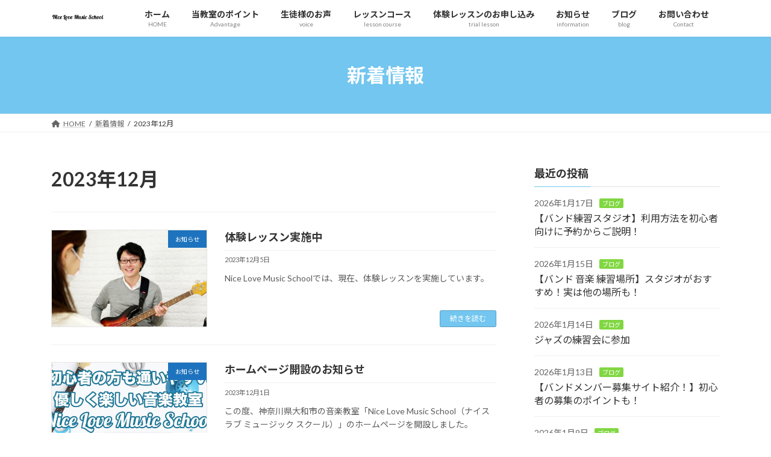

--- FILE ---
content_type: text/html; charset=UTF-8
request_url: https://nicelovemusicschool.com/2023/12/
body_size: 25931
content:
<!DOCTYPE html>
<html lang="ja">
<head>
<meta charset="utf-8">
<meta http-equiv="X-UA-Compatible" content="IE=edge">
<meta name="viewport" content="width=device-width, initial-scale=1">

<title>2023年12月 | Nice Love Music School Website</title>
<meta name='robots' content='max-image-preview:large' />
<link rel='dns-prefetch' href='//www.googletagmanager.com' />
<link rel="alternate" type="application/rss+xml" title="Nice Love Music School Website &raquo; フィード" href="https://nicelovemusicschool.com/feed/" />
<link rel="alternate" type="application/rss+xml" title="Nice Love Music School Website &raquo; コメントフィード" href="https://nicelovemusicschool.com/comments/feed/" />
<meta name="description" content="2023年12月 の記事 Nice Love Music School Website 神奈川県大和市の音楽教室 Nice Love Music School" /><link rel='preload' id='vkExUnit_common_style-css-preload' href='https://nicelovemusicschool.com/wp-content/plugins/vk-all-in-one-expansion-unit/assets/css/vkExUnit_style.css?ver=9.94.0.1' as='style' onload="this.onload=null;this.rel='stylesheet'"/>
<link rel='stylesheet' id='vkExUnit_common_style-css' href='https://nicelovemusicschool.com/wp-content/plugins/vk-all-in-one-expansion-unit/assets/css/vkExUnit_style.css?ver=9.94.0.1' media='print' onload="this.media='all'; this.onload=null;">
<style id='vkExUnit_common_style-inline-css' type='text/css'>
.grecaptcha-badge{bottom: 85px !important;}
.veu_promotion-alert__content--text { border: 1px solid rgba(0,0,0,0.125); padding: 0.5em 1em; border-radius: var(--vk-size-radius); margin-bottom: var(--vk-margin-block-bottom); font-size: 0.875rem; } /* Alert Content部分に段落タグを入れた場合に最後の段落の余白を0にする */ .veu_promotion-alert__content--text p:last-of-type{ margin-bottom:0; margin-top: 0; }
:root {--ver_page_top_button_url:url(https://nicelovemusicschool.com/wp-content/plugins/vk-all-in-one-expansion-unit/assets/images/to-top-btn-icon.svg);}@font-face {font-weight: normal;font-style: normal;font-family: "vk_sns";src: url("https://nicelovemusicschool.com/wp-content/plugins/vk-all-in-one-expansion-unit/inc/sns/icons/fonts/vk_sns.eot?-bq20cj");src: url("https://nicelovemusicschool.com/wp-content/plugins/vk-all-in-one-expansion-unit/inc/sns/icons/fonts/vk_sns.eot?#iefix-bq20cj") format("embedded-opentype"),url("https://nicelovemusicschool.com/wp-content/plugins/vk-all-in-one-expansion-unit/inc/sns/icons/fonts/vk_sns.woff?-bq20cj") format("woff"),url("https://nicelovemusicschool.com/wp-content/plugins/vk-all-in-one-expansion-unit/inc/sns/icons/fonts/vk_sns.ttf?-bq20cj") format("truetype"),url("https://nicelovemusicschool.com/wp-content/plugins/vk-all-in-one-expansion-unit/inc/sns/icons/fonts/vk_sns.svg?-bq20cj#vk_sns") format("svg");}
</style>
<link rel='preload' id='wp-block-library-css-preload' href='https://nicelovemusicschool.com/wp-includes/css/dist/block-library/style.min.css?ver=6.4.7' as='style' onload="this.onload=null;this.rel='stylesheet'"/>
<link rel='stylesheet' id='wp-block-library-css' href='https://nicelovemusicschool.com/wp-includes/css/dist/block-library/style.min.css?ver=6.4.7' media='print' onload="this.media='all'; this.onload=null;">
<style id='wp-block-library-inline-css' type='text/css'>
.vk-cols--reverse{flex-direction:row-reverse}.vk-cols--hasbtn{margin-bottom:0}.vk-cols--hasbtn>.row>.vk_gridColumn_item,.vk-cols--hasbtn>.wp-block-column{position:relative;padding-bottom:3em}.vk-cols--hasbtn>.row>.vk_gridColumn_item>.wp-block-buttons,.vk-cols--hasbtn>.row>.vk_gridColumn_item>.vk_button,.vk-cols--hasbtn>.wp-block-column>.wp-block-buttons,.vk-cols--hasbtn>.wp-block-column>.vk_button{position:absolute;bottom:0;width:100%}.vk-cols--fit.wp-block-columns{gap:0}.vk-cols--fit.wp-block-columns,.vk-cols--fit.wp-block-columns:not(.is-not-stacked-on-mobile){margin-top:0;margin-bottom:0;justify-content:space-between}.vk-cols--fit.wp-block-columns>.wp-block-column *:last-child,.vk-cols--fit.wp-block-columns:not(.is-not-stacked-on-mobile)>.wp-block-column *:last-child{margin-bottom:0}.vk-cols--fit.wp-block-columns>.wp-block-column>.wp-block-cover,.vk-cols--fit.wp-block-columns:not(.is-not-stacked-on-mobile)>.wp-block-column>.wp-block-cover{margin-top:0}.vk-cols--fit.wp-block-columns.has-background,.vk-cols--fit.wp-block-columns:not(.is-not-stacked-on-mobile).has-background{padding:0}@media(max-width: 599px){.vk-cols--fit.wp-block-columns:not(.has-background)>.wp-block-column:not(.has-background),.vk-cols--fit.wp-block-columns:not(.is-not-stacked-on-mobile):not(.has-background)>.wp-block-column:not(.has-background){padding-left:0 !important;padding-right:0 !important}}@media(min-width: 782px){.vk-cols--fit.wp-block-columns .block-editor-block-list__block.wp-block-column:not(:first-child),.vk-cols--fit.wp-block-columns>.wp-block-column:not(:first-child),.vk-cols--fit.wp-block-columns:not(.is-not-stacked-on-mobile) .block-editor-block-list__block.wp-block-column:not(:first-child),.vk-cols--fit.wp-block-columns:not(.is-not-stacked-on-mobile)>.wp-block-column:not(:first-child){margin-left:0}}@media(min-width: 600px)and (max-width: 781px){.vk-cols--fit.wp-block-columns .wp-block-column:nth-child(2n),.vk-cols--fit.wp-block-columns:not(.is-not-stacked-on-mobile) .wp-block-column:nth-child(2n){margin-left:0}.vk-cols--fit.wp-block-columns .wp-block-column:not(:only-child),.vk-cols--fit.wp-block-columns:not(.is-not-stacked-on-mobile) .wp-block-column:not(:only-child){flex-basis:50% !important}}.vk-cols--fit--gap1.wp-block-columns{gap:1px}@media(min-width: 600px)and (max-width: 781px){.vk-cols--fit--gap1.wp-block-columns .wp-block-column:not(:only-child){flex-basis:calc(50% - 1px) !important}}.vk-cols--fit.vk-cols--grid>.block-editor-block-list__block,.vk-cols--fit.vk-cols--grid>.wp-block-column,.vk-cols--fit.vk-cols--grid:not(.is-not-stacked-on-mobile)>.block-editor-block-list__block,.vk-cols--fit.vk-cols--grid:not(.is-not-stacked-on-mobile)>.wp-block-column{flex-basis:50%;box-sizing:border-box}@media(max-width: 599px){.vk-cols--fit.vk-cols--grid.vk-cols--grid--alignfull>.wp-block-column:nth-child(2)>.wp-block-cover,.vk-cols--fit.vk-cols--grid:not(.is-not-stacked-on-mobile).vk-cols--grid--alignfull>.wp-block-column:nth-child(2)>.wp-block-cover{width:100vw;margin-right:calc((100% - 100vw)/2);margin-left:calc((100% - 100vw)/2)}}@media(min-width: 600px){.vk-cols--fit.vk-cols--grid.vk-cols--grid--alignfull>.wp-block-column:nth-child(2)>.wp-block-cover,.vk-cols--fit.vk-cols--grid:not(.is-not-stacked-on-mobile).vk-cols--grid--alignfull>.wp-block-column:nth-child(2)>.wp-block-cover{margin-right:calc(100% - 50vw);width:50vw}}@media(min-width: 600px){.vk-cols--fit.vk-cols--grid.vk-cols--grid--alignfull.vk-cols--reverse>.wp-block-column,.vk-cols--fit.vk-cols--grid:not(.is-not-stacked-on-mobile).vk-cols--grid--alignfull.vk-cols--reverse>.wp-block-column{margin-left:0;margin-right:0}.vk-cols--fit.vk-cols--grid.vk-cols--grid--alignfull.vk-cols--reverse>.wp-block-column:nth-child(2)>.wp-block-cover,.vk-cols--fit.vk-cols--grid:not(.is-not-stacked-on-mobile).vk-cols--grid--alignfull.vk-cols--reverse>.wp-block-column:nth-child(2)>.wp-block-cover{margin-left:calc(100% - 50vw)}}.vk-cols--menu h2,.vk-cols--menu h3,.vk-cols--menu h4,.vk-cols--menu h5{margin-bottom:.2em;text-shadow:#000 0 0 10px}.vk-cols--menu h2:first-child,.vk-cols--menu h3:first-child,.vk-cols--menu h4:first-child,.vk-cols--menu h5:first-child{margin-top:0}.vk-cols--menu p{margin-bottom:1rem;text-shadow:#000 0 0 10px}.vk-cols--menu .wp-block-cover__inner-container:last-child{margin-bottom:0}.vk-cols--fitbnrs .wp-block-column .wp-block-cover:hover img{filter:unset}.vk-cols--fitbnrs .wp-block-column .wp-block-cover:hover{background-color:unset}.vk-cols--fitbnrs .wp-block-column .wp-block-cover:hover .wp-block-cover__image-background{filter:unset !important}.vk-cols--fitbnrs .wp-block-cover__inner-container{position:absolute;height:100%;width:100%}.vk-cols--fitbnrs .vk_button{height:100%;margin:0}.vk-cols--fitbnrs .vk_button .vk_button_btn,.vk-cols--fitbnrs .vk_button .btn{height:100%;width:100%;border:none;box-shadow:none;background-color:unset !important;transition:unset}.vk-cols--fitbnrs .vk_button .vk_button_btn:hover,.vk-cols--fitbnrs .vk_button .btn:hover{transition:unset}.vk-cols--fitbnrs .vk_button .vk_button_btn:after,.vk-cols--fitbnrs .vk_button .btn:after{border:none}.vk-cols--fitbnrs .vk_button .vk_button_link_txt{width:100%;position:absolute;top:50%;left:50%;transform:translateY(-50%) translateX(-50%);font-size:2rem;text-shadow:#000 0 0 10px}.vk-cols--fitbnrs .vk_button .vk_button_link_subCaption{width:100%;position:absolute;top:calc(50% + 2.2em);left:50%;transform:translateY(-50%) translateX(-50%);text-shadow:#000 0 0 10px}@media(min-width: 992px){.vk-cols--media.wp-block-columns{gap:3rem}}.vk-fit-map figure{margin-bottom:0}.vk-fit-map iframe{position:relative;margin-bottom:0;display:block;max-height:400px;width:100vw}.vk-fit-map:is(.alignfull,.alignwide) div{max-width:100%}.vk-table--th--width25 :where(tr>*:first-child){width:25%}.vk-table--th--width30 :where(tr>*:first-child){width:30%}.vk-table--th--width35 :where(tr>*:first-child){width:35%}.vk-table--th--width40 :where(tr>*:first-child){width:40%}.vk-table--th--bg-bright :where(tr>*:first-child){background-color:var(--wp--preset--color--bg-secondary, rgba(0, 0, 0, 0.05))}@media(max-width: 599px){.vk-table--mobile-block :is(th,td){width:100%;display:block}.vk-table--mobile-block.wp-block-table table :is(th,td){border-top:none}}.vk-table--width--th25 :where(tr>*:first-child){width:25%}.vk-table--width--th30 :where(tr>*:first-child){width:30%}.vk-table--width--th35 :where(tr>*:first-child){width:35%}.vk-table--width--th40 :where(tr>*:first-child){width:40%}.no-margin{margin:0}@media(max-width: 599px){.wp-block-image.vk-aligncenter--mobile>.alignright{float:none;margin-left:auto;margin-right:auto}.vk-no-padding-horizontal--mobile{padding-left:0 !important;padding-right:0 !important}}
/* VK Color Palettes */:root{ --wp--preset--color--vk-color-primary:#72c6ef}/* --vk-color-primary is deprecated. */:root{ --vk-color-primary: var(--wp--preset--color--vk-color-primary);}:root{ --wp--preset--color--vk-color-primary-dark:#5b9ebf}/* --vk-color-primary-dark is deprecated. */:root{ --vk-color-primary-dark: var(--wp--preset--color--vk-color-primary-dark);}:root{ --wp--preset--color--vk-color-primary-vivid:#7ddaff}/* --vk-color-primary-vivid is deprecated. */:root{ --vk-color-primary-vivid: var(--wp--preset--color--vk-color-primary-vivid);}:root{ --wp--preset--color--vk-color-custom-1:#d4e1e1}/* --vk-color-custom-1 is deprecated. */:root{ --vk-color-custom-1: var(--wp--preset--color--vk-color-custom-1);}:root{ --wp--preset--color--vk-color-custom-2:#ffcc1d}/* --vk-color-custom-2 is deprecated. */:root{ --vk-color-custom-2: var(--wp--preset--color--vk-color-custom-2);}:root{ --wp--preset--color--vk-color-custom-3:#f4f6f6}/* --vk-color-custom-3 is deprecated. */:root{ --vk-color-custom-3: var(--wp--preset--color--vk-color-custom-3);}
</style>
<style id='global-styles-inline-css' type='text/css'>
body{--wp--preset--color--black: #000000;--wp--preset--color--cyan-bluish-gray: #abb8c3;--wp--preset--color--white: #ffffff;--wp--preset--color--pale-pink: #f78da7;--wp--preset--color--vivid-red: #cf2e2e;--wp--preset--color--luminous-vivid-orange: #ff6900;--wp--preset--color--luminous-vivid-amber: #fcb900;--wp--preset--color--light-green-cyan: #7bdcb5;--wp--preset--color--vivid-green-cyan: #00d084;--wp--preset--color--pale-cyan-blue: #8ed1fc;--wp--preset--color--vivid-cyan-blue: #0693e3;--wp--preset--color--vivid-purple: #9b51e0;--wp--preset--color--vk-color-primary: #72c6ef;--wp--preset--color--vk-color-primary-dark: #5b9ebf;--wp--preset--color--vk-color-primary-vivid: #7ddaff;--wp--preset--color--vk-color-custom-1: #d4e1e1;--wp--preset--color--vk-color-custom-2: #ffcc1d;--wp--preset--color--vk-color-custom-3: #f4f6f6;--wp--preset--gradient--vivid-cyan-blue-to-vivid-purple: linear-gradient(135deg,rgba(6,147,227,1) 0%,rgb(155,81,224) 100%);--wp--preset--gradient--light-green-cyan-to-vivid-green-cyan: linear-gradient(135deg,rgb(122,220,180) 0%,rgb(0,208,130) 100%);--wp--preset--gradient--luminous-vivid-amber-to-luminous-vivid-orange: linear-gradient(135deg,rgba(252,185,0,1) 0%,rgba(255,105,0,1) 100%);--wp--preset--gradient--luminous-vivid-orange-to-vivid-red: linear-gradient(135deg,rgba(255,105,0,1) 0%,rgb(207,46,46) 100%);--wp--preset--gradient--very-light-gray-to-cyan-bluish-gray: linear-gradient(135deg,rgb(238,238,238) 0%,rgb(169,184,195) 100%);--wp--preset--gradient--cool-to-warm-spectrum: linear-gradient(135deg,rgb(74,234,220) 0%,rgb(151,120,209) 20%,rgb(207,42,186) 40%,rgb(238,44,130) 60%,rgb(251,105,98) 80%,rgb(254,248,76) 100%);--wp--preset--gradient--blush-light-purple: linear-gradient(135deg,rgb(255,206,236) 0%,rgb(152,150,240) 100%);--wp--preset--gradient--blush-bordeaux: linear-gradient(135deg,rgb(254,205,165) 0%,rgb(254,45,45) 50%,rgb(107,0,62) 100%);--wp--preset--gradient--luminous-dusk: linear-gradient(135deg,rgb(255,203,112) 0%,rgb(199,81,192) 50%,rgb(65,88,208) 100%);--wp--preset--gradient--pale-ocean: linear-gradient(135deg,rgb(255,245,203) 0%,rgb(182,227,212) 50%,rgb(51,167,181) 100%);--wp--preset--gradient--electric-grass: linear-gradient(135deg,rgb(202,248,128) 0%,rgb(113,206,126) 100%);--wp--preset--gradient--midnight: linear-gradient(135deg,rgb(2,3,129) 0%,rgb(40,116,252) 100%);--wp--preset--gradient--vivid-green-cyan-to-vivid-cyan-blue: linear-gradient(135deg,rgba(0,208,132,1) 0%,rgba(6,147,227,1) 100%);--wp--preset--font-size--small: 14px;--wp--preset--font-size--medium: 20px;--wp--preset--font-size--large: 24px;--wp--preset--font-size--x-large: 42px;--wp--preset--font-size--regular: 16px;--wp--preset--font-size--huge: 36px;--wp--preset--spacing--20: 0.44rem;--wp--preset--spacing--30: var(--vk-margin-xs, 0.75rem);--wp--preset--spacing--40: var(--vk-margin-sm, 1.5rem);--wp--preset--spacing--50: var(--vk-margin-md, 2.4rem);--wp--preset--spacing--60: var(--vk-margin-lg, 4rem);--wp--preset--spacing--70: var(--vk-margin-xl, 6rem);--wp--preset--spacing--80: 5.06rem;--wp--preset--shadow--natural: 6px 6px 9px rgba(0, 0, 0, 0.2);--wp--preset--shadow--deep: 12px 12px 50px rgba(0, 0, 0, 0.4);--wp--preset--shadow--sharp: 6px 6px 0px rgba(0, 0, 0, 0.2);--wp--preset--shadow--outlined: 6px 6px 0px -3px rgba(255, 255, 255, 1), 6px 6px rgba(0, 0, 0, 1);--wp--preset--shadow--crisp: 6px 6px 0px rgba(0, 0, 0, 1);}body { margin: 0;--wp--style--global--content-size: calc( var(--vk-width-container) - var(--vk-width-container-padding) * 2 );--wp--style--global--wide-size: calc( var(--vk-width-container) - var(--vk-width-container-padding) * 2 + ( 100vw - ( var(--vk-width-container) - var(--vk-width-container-padding) * 2 ) ) / 2 ); }.wp-site-blocks > .alignleft { float: left; margin-right: 2em; }.wp-site-blocks > .alignright { float: right; margin-left: 2em; }.wp-site-blocks > .aligncenter { justify-content: center; margin-left: auto; margin-right: auto; }:where(.wp-site-blocks) > * { margin-block-start: 24px; margin-block-end: 0; }:where(.wp-site-blocks) > :first-child:first-child { margin-block-start: 0; }:where(.wp-site-blocks) > :last-child:last-child { margin-block-end: 0; }body { --wp--style--block-gap: 24px; }:where(body .is-layout-flow)  > :first-child:first-child{margin-block-start: 0;}:where(body .is-layout-flow)  > :last-child:last-child{margin-block-end: 0;}:where(body .is-layout-flow)  > *{margin-block-start: 24px;margin-block-end: 0;}:where(body .is-layout-constrained)  > :first-child:first-child{margin-block-start: 0;}:where(body .is-layout-constrained)  > :last-child:last-child{margin-block-end: 0;}:where(body .is-layout-constrained)  > *{margin-block-start: 24px;margin-block-end: 0;}:where(body .is-layout-flex) {gap: 24px;}:where(body .is-layout-grid) {gap: 24px;}body .is-layout-flow > .alignleft{float: left;margin-inline-start: 0;margin-inline-end: 2em;}body .is-layout-flow > .alignright{float: right;margin-inline-start: 2em;margin-inline-end: 0;}body .is-layout-flow > .aligncenter{margin-left: auto !important;margin-right: auto !important;}body .is-layout-constrained > .alignleft{float: left;margin-inline-start: 0;margin-inline-end: 2em;}body .is-layout-constrained > .alignright{float: right;margin-inline-start: 2em;margin-inline-end: 0;}body .is-layout-constrained > .aligncenter{margin-left: auto !important;margin-right: auto !important;}body .is-layout-constrained > :where(:not(.alignleft):not(.alignright):not(.alignfull)){max-width: var(--wp--style--global--content-size);margin-left: auto !important;margin-right: auto !important;}body .is-layout-constrained > .alignwide{max-width: var(--wp--style--global--wide-size);}body .is-layout-flex{display: flex;}body .is-layout-flex{flex-wrap: wrap;align-items: center;}body .is-layout-flex > *{margin: 0;}body .is-layout-grid{display: grid;}body .is-layout-grid > *{margin: 0;}body{padding-top: 0px;padding-right: 0px;padding-bottom: 0px;padding-left: 0px;}a:where(:not(.wp-element-button)){text-decoration: underline;}.wp-element-button, .wp-block-button__link{background-color: #32373c;border-width: 0;color: #fff;font-family: inherit;font-size: inherit;line-height: inherit;padding: calc(0.667em + 2px) calc(1.333em + 2px);text-decoration: none;}.has-black-color{color: var(--wp--preset--color--black) !important;}.has-cyan-bluish-gray-color{color: var(--wp--preset--color--cyan-bluish-gray) !important;}.has-white-color{color: var(--wp--preset--color--white) !important;}.has-pale-pink-color{color: var(--wp--preset--color--pale-pink) !important;}.has-vivid-red-color{color: var(--wp--preset--color--vivid-red) !important;}.has-luminous-vivid-orange-color{color: var(--wp--preset--color--luminous-vivid-orange) !important;}.has-luminous-vivid-amber-color{color: var(--wp--preset--color--luminous-vivid-amber) !important;}.has-light-green-cyan-color{color: var(--wp--preset--color--light-green-cyan) !important;}.has-vivid-green-cyan-color{color: var(--wp--preset--color--vivid-green-cyan) !important;}.has-pale-cyan-blue-color{color: var(--wp--preset--color--pale-cyan-blue) !important;}.has-vivid-cyan-blue-color{color: var(--wp--preset--color--vivid-cyan-blue) !important;}.has-vivid-purple-color{color: var(--wp--preset--color--vivid-purple) !important;}.has-vk-color-primary-color{color: var(--wp--preset--color--vk-color-primary) !important;}.has-vk-color-primary-dark-color{color: var(--wp--preset--color--vk-color-primary-dark) !important;}.has-vk-color-primary-vivid-color{color: var(--wp--preset--color--vk-color-primary-vivid) !important;}.has-vk-color-custom-1-color{color: var(--wp--preset--color--vk-color-custom-1) !important;}.has-vk-color-custom-2-color{color: var(--wp--preset--color--vk-color-custom-2) !important;}.has-vk-color-custom-3-color{color: var(--wp--preset--color--vk-color-custom-3) !important;}.has-black-background-color{background-color: var(--wp--preset--color--black) !important;}.has-cyan-bluish-gray-background-color{background-color: var(--wp--preset--color--cyan-bluish-gray) !important;}.has-white-background-color{background-color: var(--wp--preset--color--white) !important;}.has-pale-pink-background-color{background-color: var(--wp--preset--color--pale-pink) !important;}.has-vivid-red-background-color{background-color: var(--wp--preset--color--vivid-red) !important;}.has-luminous-vivid-orange-background-color{background-color: var(--wp--preset--color--luminous-vivid-orange) !important;}.has-luminous-vivid-amber-background-color{background-color: var(--wp--preset--color--luminous-vivid-amber) !important;}.has-light-green-cyan-background-color{background-color: var(--wp--preset--color--light-green-cyan) !important;}.has-vivid-green-cyan-background-color{background-color: var(--wp--preset--color--vivid-green-cyan) !important;}.has-pale-cyan-blue-background-color{background-color: var(--wp--preset--color--pale-cyan-blue) !important;}.has-vivid-cyan-blue-background-color{background-color: var(--wp--preset--color--vivid-cyan-blue) !important;}.has-vivid-purple-background-color{background-color: var(--wp--preset--color--vivid-purple) !important;}.has-vk-color-primary-background-color{background-color: var(--wp--preset--color--vk-color-primary) !important;}.has-vk-color-primary-dark-background-color{background-color: var(--wp--preset--color--vk-color-primary-dark) !important;}.has-vk-color-primary-vivid-background-color{background-color: var(--wp--preset--color--vk-color-primary-vivid) !important;}.has-vk-color-custom-1-background-color{background-color: var(--wp--preset--color--vk-color-custom-1) !important;}.has-vk-color-custom-2-background-color{background-color: var(--wp--preset--color--vk-color-custom-2) !important;}.has-vk-color-custom-3-background-color{background-color: var(--wp--preset--color--vk-color-custom-3) !important;}.has-black-border-color{border-color: var(--wp--preset--color--black) !important;}.has-cyan-bluish-gray-border-color{border-color: var(--wp--preset--color--cyan-bluish-gray) !important;}.has-white-border-color{border-color: var(--wp--preset--color--white) !important;}.has-pale-pink-border-color{border-color: var(--wp--preset--color--pale-pink) !important;}.has-vivid-red-border-color{border-color: var(--wp--preset--color--vivid-red) !important;}.has-luminous-vivid-orange-border-color{border-color: var(--wp--preset--color--luminous-vivid-orange) !important;}.has-luminous-vivid-amber-border-color{border-color: var(--wp--preset--color--luminous-vivid-amber) !important;}.has-light-green-cyan-border-color{border-color: var(--wp--preset--color--light-green-cyan) !important;}.has-vivid-green-cyan-border-color{border-color: var(--wp--preset--color--vivid-green-cyan) !important;}.has-pale-cyan-blue-border-color{border-color: var(--wp--preset--color--pale-cyan-blue) !important;}.has-vivid-cyan-blue-border-color{border-color: var(--wp--preset--color--vivid-cyan-blue) !important;}.has-vivid-purple-border-color{border-color: var(--wp--preset--color--vivid-purple) !important;}.has-vk-color-primary-border-color{border-color: var(--wp--preset--color--vk-color-primary) !important;}.has-vk-color-primary-dark-border-color{border-color: var(--wp--preset--color--vk-color-primary-dark) !important;}.has-vk-color-primary-vivid-border-color{border-color: var(--wp--preset--color--vk-color-primary-vivid) !important;}.has-vk-color-custom-1-border-color{border-color: var(--wp--preset--color--vk-color-custom-1) !important;}.has-vk-color-custom-2-border-color{border-color: var(--wp--preset--color--vk-color-custom-2) !important;}.has-vk-color-custom-3-border-color{border-color: var(--wp--preset--color--vk-color-custom-3) !important;}.has-vivid-cyan-blue-to-vivid-purple-gradient-background{background: var(--wp--preset--gradient--vivid-cyan-blue-to-vivid-purple) !important;}.has-light-green-cyan-to-vivid-green-cyan-gradient-background{background: var(--wp--preset--gradient--light-green-cyan-to-vivid-green-cyan) !important;}.has-luminous-vivid-amber-to-luminous-vivid-orange-gradient-background{background: var(--wp--preset--gradient--luminous-vivid-amber-to-luminous-vivid-orange) !important;}.has-luminous-vivid-orange-to-vivid-red-gradient-background{background: var(--wp--preset--gradient--luminous-vivid-orange-to-vivid-red) !important;}.has-very-light-gray-to-cyan-bluish-gray-gradient-background{background: var(--wp--preset--gradient--very-light-gray-to-cyan-bluish-gray) !important;}.has-cool-to-warm-spectrum-gradient-background{background: var(--wp--preset--gradient--cool-to-warm-spectrum) !important;}.has-blush-light-purple-gradient-background{background: var(--wp--preset--gradient--blush-light-purple) !important;}.has-blush-bordeaux-gradient-background{background: var(--wp--preset--gradient--blush-bordeaux) !important;}.has-luminous-dusk-gradient-background{background: var(--wp--preset--gradient--luminous-dusk) !important;}.has-pale-ocean-gradient-background{background: var(--wp--preset--gradient--pale-ocean) !important;}.has-electric-grass-gradient-background{background: var(--wp--preset--gradient--electric-grass) !important;}.has-midnight-gradient-background{background: var(--wp--preset--gradient--midnight) !important;}.has-vivid-green-cyan-to-vivid-cyan-blue-gradient-background{background: var(--wp--preset--gradient--vivid-green-cyan-to-vivid-cyan-blue) !important;}.has-small-font-size{font-size: var(--wp--preset--font-size--small) !important;}.has-medium-font-size{font-size: var(--wp--preset--font-size--medium) !important;}.has-large-font-size{font-size: var(--wp--preset--font-size--large) !important;}.has-x-large-font-size{font-size: var(--wp--preset--font-size--x-large) !important;}.has-regular-font-size{font-size: var(--wp--preset--font-size--regular) !important;}.has-huge-font-size{font-size: var(--wp--preset--font-size--huge) !important;}
.wp-block-navigation a:where(:not(.wp-element-button)){color: inherit;}
.wp-block-pullquote{font-size: 1.5em;line-height: 1.6;}
</style>
<link rel='preload' id='veu-cta-css-preload' href='https://nicelovemusicschool.com/wp-content/plugins/vk-all-in-one-expansion-unit/inc/call-to-action/package/assets/css/style.css?ver=9.94.0.1' as='style' onload="this.onload=null;this.rel='stylesheet'"/>
<link rel='stylesheet' id='veu-cta-css' href='https://nicelovemusicschool.com/wp-content/plugins/vk-all-in-one-expansion-unit/inc/call-to-action/package/assets/css/style.css?ver=9.94.0.1' media='print' onload="this.media='all'; this.onload=null;">
<style id='vk-swiper-style-css' type='text/css'>@font-face{font-family:swiper-icons;src:url('[data-uri]');font-weight:400;font-style:normal}:root{--swiper-theme-color:#007aff}:host{position:relative;display:block;margin-left:auto;margin-right:auto;z-index:1}.swiper{margin-left:auto;margin-right:auto;position:relative;overflow:hidden;list-style:none;padding:0;z-index:1;display:block}.swiper-vertical>.swiper-wrapper{flex-direction:column}.swiper-wrapper{position:relative;width:100%;height:100%;z-index:1;display:flex;transition-property:transform;transition-timing-function:var(--swiper-wrapper-transition-timing-function,initial);box-sizing:content-box}.swiper-android .swiper-slide,.swiper-ios .swiper-slide,.swiper-wrapper{transform:translate3d(0px,0,0)}.swiper-horizontal{touch-action:pan-y}.swiper-vertical{touch-action:pan-x}.swiper-slide{flex-shrink:0;width:100%;height:100%;position:relative;transition-property:transform;display:block}.swiper-slide-invisible-blank{visibility:hidden}.swiper-autoheight,.swiper-autoheight .swiper-slide{height:auto}.swiper-autoheight .swiper-wrapper{align-items:flex-start;transition-property:transform,height}.swiper-backface-hidden .swiper-slide{transform:translateZ(0);-webkit-backface-visibility:hidden;backface-visibility:hidden}.swiper-3d.swiper-css-mode .swiper-wrapper{perspective:1200px}.swiper-3d .swiper-wrapper{transform-style:preserve-3d}.swiper-3d{perspective:1200px}.swiper-3d .swiper-cube-shadow,.swiper-3d .swiper-slide{transform-style:preserve-3d}.swiper-css-mode>.swiper-wrapper{overflow:auto;scrollbar-width:none;-ms-overflow-style:none}.swiper-css-mode>.swiper-wrapper::-webkit-scrollbar{display:none}.swiper-css-mode>.swiper-wrapper>.swiper-slide{scroll-snap-align:start start}.swiper-css-mode.swiper-horizontal>.swiper-wrapper{scroll-snap-type:x mandatory}.swiper-css-mode.swiper-vertical>.swiper-wrapper{scroll-snap-type:y mandatory}.swiper-css-mode.swiper-free-mode>.swiper-wrapper{scroll-snap-type:none}.swiper-css-mode.swiper-free-mode>.swiper-wrapper>.swiper-slide{scroll-snap-align:none}.swiper-css-mode.swiper-centered>.swiper-wrapper::before{content:'';flex-shrink:0;order:9999}.swiper-css-mode.swiper-centered>.swiper-wrapper>.swiper-slide{scroll-snap-align:center center;scroll-snap-stop:always}.swiper-css-mode.swiper-centered.swiper-horizontal>.swiper-wrapper>.swiper-slide:first-child{margin-inline-start:var(--swiper-centered-offset-before)}.swiper-css-mode.swiper-centered.swiper-horizontal>.swiper-wrapper::before{height:100%;min-height:1px;width:var(--swiper-centered-offset-after)}.swiper-css-mode.swiper-centered.swiper-vertical>.swiper-wrapper>.swiper-slide:first-child{margin-block-start:var(--swiper-centered-offset-before)}.swiper-css-mode.swiper-centered.swiper-vertical>.swiper-wrapper::before{width:100%;min-width:1px;height:var(--swiper-centered-offset-after)}.swiper-3d .swiper-slide-shadow,.swiper-3d .swiper-slide-shadow-bottom,.swiper-3d .swiper-slide-shadow-left,.swiper-3d .swiper-slide-shadow-right,.swiper-3d .swiper-slide-shadow-top{position:absolute;left:0;top:0;width:100%;height:100%;pointer-events:none;z-index:10}.swiper-3d .swiper-slide-shadow{background:rgba(0,0,0,.15)}.swiper-3d .swiper-slide-shadow-left{background-image:linear-gradient(to left,rgba(0,0,0,.5),rgba(0,0,0,0))}.swiper-3d .swiper-slide-shadow-right{background-image:linear-gradient(to right,rgba(0,0,0,.5),rgba(0,0,0,0))}.swiper-3d .swiper-slide-shadow-top{background-image:linear-gradient(to top,rgba(0,0,0,.5),rgba(0,0,0,0))}.swiper-3d .swiper-slide-shadow-bottom{background-image:linear-gradient(to bottom,rgba(0,0,0,.5),rgba(0,0,0,0))}.swiper-lazy-preloader{width:42px;height:42px;position:absolute;left:50%;top:50%;margin-left:-21px;margin-top:-21px;z-index:10;transform-origin:50%;box-sizing:border-box;border:4px solid var(--swiper-preloader-color,var(--swiper-theme-color));border-radius:50%;border-top-color:transparent}.swiper-watch-progress .swiper-slide-visible .swiper-lazy-preloader,.swiper:not(.swiper-watch-progress) .swiper-lazy-preloader{animation:swiper-preloader-spin 1s infinite linear}.swiper-lazy-preloader-white{--swiper-preloader-color:#fff}.swiper-lazy-preloader-black{--swiper-preloader-color:#000}@keyframes swiper-preloader-spin{0%{transform:rotate(0deg)}100%{transform:rotate(360deg)}}.swiper-virtual .swiper-slide{-webkit-backface-visibility:hidden;transform:translateZ(0)}.swiper-virtual.swiper-css-mode .swiper-wrapper::after{content:'';position:absolute;left:0;top:0;pointer-events:none}.swiper-virtual.swiper-css-mode.swiper-horizontal .swiper-wrapper::after{height:1px;width:var(--swiper-virtual-size)}.swiper-virtual.swiper-css-mode.swiper-vertical .swiper-wrapper::after{width:1px;height:var(--swiper-virtual-size)}:root{--swiper-navigation-size:44px}.swiper-button-next,.swiper-button-prev{position:absolute;top:var(--swiper-navigation-top-offset,50%);width:calc(var(--swiper-navigation-size)/44 * 27);height:var(--swiper-navigation-size);margin-top:calc(0px - (var(--swiper-navigation-size)/2));z-index:10;cursor:pointer;display:flex;align-items:center;justify-content:center;color:var(--swiper-navigation-color,var(--swiper-theme-color))}.swiper-button-next.swiper-button-disabled,.swiper-button-prev.swiper-button-disabled{opacity:.35;cursor:auto;pointer-events:none}.swiper-button-next.swiper-button-hidden,.swiper-button-prev.swiper-button-hidden{opacity:0;cursor:auto;pointer-events:none}.swiper-navigation-disabled .swiper-button-next,.swiper-navigation-disabled .swiper-button-prev{display:none!important}.swiper-button-next svg,.swiper-button-prev svg{width:100%;height:100%;object-fit:contain;transform-origin:center}.swiper-rtl .swiper-button-next svg,.swiper-rtl .swiper-button-prev svg{transform:rotate(180deg)}.swiper-button-prev,.swiper-rtl .swiper-button-next{left:var(--swiper-navigation-sides-offset,10px);right:auto}.swiper-button-next,.swiper-rtl .swiper-button-prev{right:var(--swiper-navigation-sides-offset,10px);left:auto}.swiper-button-lock{display:none}.swiper-button-next:after,.swiper-button-prev:after{font-family:swiper-icons;font-size:var(--swiper-navigation-size);text-transform:none!important;letter-spacing:0;font-variant:initial;line-height:1}.swiper-button-prev:after,.swiper-rtl .swiper-button-next:after{content:'prev'}.swiper-button-next,.swiper-rtl .swiper-button-prev{right:var(--swiper-navigation-sides-offset,10px);left:auto}.swiper-button-next:after,.swiper-rtl .swiper-button-prev:after{content:'next'}.swiper-pagination{position:absolute;text-align:center;transition:.3s opacity;transform:translate3d(0,0,0);z-index:10}.swiper-pagination.swiper-pagination-hidden{opacity:0}.swiper-pagination-disabled>.swiper-pagination,.swiper-pagination.swiper-pagination-disabled{display:none!important}.swiper-horizontal>.swiper-pagination-bullets,.swiper-pagination-bullets.swiper-pagination-horizontal,.swiper-pagination-custom,.swiper-pagination-fraction{bottom:var(--swiper-pagination-bottom,8px);top:var(--swiper-pagination-top,auto);left:0;width:100%}.swiper-pagination-bullets-dynamic{overflow:hidden;font-size:0}.swiper-pagination-bullets-dynamic .swiper-pagination-bullet{transform:scale(.33);position:relative}.swiper-pagination-bullets-dynamic .swiper-pagination-bullet-active{transform:scale(1)}.swiper-pagination-bullets-dynamic .swiper-pagination-bullet-active-main{transform:scale(1)}.swiper-pagination-bullets-dynamic .swiper-pagination-bullet-active-prev{transform:scale(.66)}.swiper-pagination-bullets-dynamic .swiper-pagination-bullet-active-prev-prev{transform:scale(.33)}.swiper-pagination-bullets-dynamic .swiper-pagination-bullet-active-next{transform:scale(.66)}.swiper-pagination-bullets-dynamic .swiper-pagination-bullet-active-next-next{transform:scale(.33)}.swiper-pagination-bullet{width:var(--swiper-pagination-bullet-width,var(--swiper-pagination-bullet-size,8px));height:var(--swiper-pagination-bullet-height,var(--swiper-pagination-bullet-size,8px));display:inline-block;border-radius:var(--swiper-pagination-bullet-border-radius,50%);background:var(--swiper-pagination-bullet-inactive-color,#000);opacity:var(--swiper-pagination-bullet-inactive-opacity,.2)}button.swiper-pagination-bullet{border:none;margin:0;padding:0;box-shadow:none;-webkit-appearance:none;appearance:none}.swiper-pagination-clickable .swiper-pagination-bullet{cursor:pointer}.swiper-pagination-bullet:only-child{display:none!important}.swiper-pagination-bullet-active{opacity:var(--swiper-pagination-bullet-opacity,1);background:var(--swiper-pagination-color,var(--swiper-theme-color))}.swiper-pagination-vertical.swiper-pagination-bullets,.swiper-vertical>.swiper-pagination-bullets{right:var(--swiper-pagination-right,8px);left:var(--swiper-pagination-left,auto);top:50%;transform:translate3d(0px,-50%,0)}.swiper-pagination-vertical.swiper-pagination-bullets .swiper-pagination-bullet,.swiper-vertical>.swiper-pagination-bullets .swiper-pagination-bullet{margin:var(--swiper-pagination-bullet-vertical-gap,6px) 0;display:block}.swiper-pagination-vertical.swiper-pagination-bullets.swiper-pagination-bullets-dynamic,.swiper-vertical>.swiper-pagination-bullets.swiper-pagination-bullets-dynamic{top:50%;transform:translateY(-50%);width:8px}.swiper-pagination-vertical.swiper-pagination-bullets.swiper-pagination-bullets-dynamic .swiper-pagination-bullet,.swiper-vertical>.swiper-pagination-bullets.swiper-pagination-bullets-dynamic .swiper-pagination-bullet{display:inline-block;transition:.2s transform,.2s top}.swiper-horizontal>.swiper-pagination-bullets .swiper-pagination-bullet,.swiper-pagination-horizontal.swiper-pagination-bullets .swiper-pagination-bullet{margin:0 var(--swiper-pagination-bullet-horizontal-gap,4px)}.swiper-horizontal>.swiper-pagination-bullets.swiper-pagination-bullets-dynamic,.swiper-pagination-horizontal.swiper-pagination-bullets.swiper-pagination-bullets-dynamic{left:50%;transform:translateX(-50%);white-space:nowrap}.swiper-horizontal>.swiper-pagination-bullets.swiper-pagination-bullets-dynamic .swiper-pagination-bullet,.swiper-pagination-horizontal.swiper-pagination-bullets.swiper-pagination-bullets-dynamic .swiper-pagination-bullet{transition:.2s transform,.2s left}.swiper-horizontal.swiper-rtl>.swiper-pagination-bullets-dynamic .swiper-pagination-bullet{transition:.2s transform,.2s right}.swiper-pagination-fraction{color:var(--swiper-pagination-fraction-color,inherit)}.swiper-pagination-progressbar{background:var(--swiper-pagination-progressbar-bg-color,rgba(0,0,0,.25));position:absolute}.swiper-pagination-progressbar .swiper-pagination-progressbar-fill{background:var(--swiper-pagination-color,var(--swiper-theme-color));position:absolute;left:0;top:0;width:100%;height:100%;transform:scale(0);transform-origin:left top}.swiper-rtl .swiper-pagination-progressbar .swiper-pagination-progressbar-fill{transform-origin:right top}.swiper-horizontal>.swiper-pagination-progressbar,.swiper-pagination-progressbar.swiper-pagination-horizontal,.swiper-pagination-progressbar.swiper-pagination-vertical.swiper-pagination-progressbar-opposite,.swiper-vertical>.swiper-pagination-progressbar.swiper-pagination-progressbar-opposite{width:100%;height:var(--swiper-pagination-progressbar-size,4px);left:0;top:0}.swiper-horizontal>.swiper-pagination-progressbar.swiper-pagination-progressbar-opposite,.swiper-pagination-progressbar.swiper-pagination-horizontal.swiper-pagination-progressbar-opposite,.swiper-pagination-progressbar.swiper-pagination-vertical,.swiper-vertical>.swiper-pagination-progressbar{width:var(--swiper-pagination-progressbar-size,4px);height:100%;left:0;top:0}.swiper-pagination-lock{display:none}.swiper-scrollbar{border-radius:var(--swiper-scrollbar-border-radius,10px);position:relative;touch-action:none;background:var(--swiper-scrollbar-bg-color,rgba(0,0,0,.1))}.swiper-scrollbar-disabled>.swiper-scrollbar,.swiper-scrollbar.swiper-scrollbar-disabled{display:none!important}.swiper-horizontal>.swiper-scrollbar,.swiper-scrollbar.swiper-scrollbar-horizontal{position:absolute;left:var(--swiper-scrollbar-sides-offset,1%);bottom:var(--swiper-scrollbar-bottom,4px);top:var(--swiper-scrollbar-top,auto);z-index:50;height:var(--swiper-scrollbar-size,4px);width:calc(100% - 2 * var(--swiper-scrollbar-sides-offset,1%))}.swiper-scrollbar.swiper-scrollbar-vertical,.swiper-vertical>.swiper-scrollbar{position:absolute;left:var(--swiper-scrollbar-left,auto);right:var(--swiper-scrollbar-right,4px);top:var(--swiper-scrollbar-sides-offset,1%);z-index:50;width:var(--swiper-scrollbar-size,4px);height:calc(100% - 2 * var(--swiper-scrollbar-sides-offset,1%))}.swiper-scrollbar-drag{height:100%;width:100%;position:relative;background:var(--swiper-scrollbar-drag-bg-color,rgba(0,0,0,.5));border-radius:var(--swiper-scrollbar-border-radius,10px);left:0;top:0}.swiper-scrollbar-cursor-drag{cursor:move}.swiper-scrollbar-lock{display:none}.swiper-zoom-container{width:100%;height:100%;display:flex;justify-content:center;align-items:center;text-align:center}.swiper-zoom-container>canvas,.swiper-zoom-container>img,.swiper-zoom-container>svg{max-width:100%;max-height:100%;object-fit:contain}.swiper-slide-zoomed{cursor:move;touch-action:none}.swiper .swiper-notification{position:absolute;left:0;top:0;pointer-events:none;opacity:0;z-index:-1000}.swiper-free-mode>.swiper-wrapper{transition-timing-function:ease-out;margin:0 auto}.swiper-grid>.swiper-wrapper{flex-wrap:wrap}.swiper-grid-column>.swiper-wrapper{flex-wrap:wrap;flex-direction:column}.swiper-fade.swiper-free-mode .swiper-slide{transition-timing-function:ease-out}.swiper-fade .swiper-slide{pointer-events:none;transition-property:opacity}.swiper-fade .swiper-slide .swiper-slide{pointer-events:none}.swiper-fade .swiper-slide-active{pointer-events:auto}.swiper-fade .swiper-slide-active .swiper-slide-active{pointer-events:auto}.swiper-cube{overflow:visible}.swiper-cube .swiper-slide{pointer-events:none;-webkit-backface-visibility:hidden;backface-visibility:hidden;z-index:1;visibility:hidden;transform-origin:0 0;width:100%;height:100%}.swiper-cube .swiper-slide .swiper-slide{pointer-events:none}.swiper-cube.swiper-rtl .swiper-slide{transform-origin:100% 0}.swiper-cube .swiper-slide-active,.swiper-cube .swiper-slide-active .swiper-slide-active{pointer-events:auto}.swiper-cube .swiper-slide-active,.swiper-cube .swiper-slide-next,.swiper-cube .swiper-slide-prev{pointer-events:auto;visibility:visible}.swiper-cube .swiper-cube-shadow{position:absolute;left:0;bottom:0px;width:100%;height:100%;opacity:.6;z-index:0}.swiper-cube .swiper-cube-shadow:before{content:'';background:#000;position:absolute;left:0;top:0;bottom:0;right:0;filter:blur(50px)}.swiper-cube .swiper-slide-next+.swiper-slide{pointer-events:auto;visibility:visible}.swiper-cube .swiper-slide-shadow-cube.swiper-slide-shadow-bottom,.swiper-cube .swiper-slide-shadow-cube.swiper-slide-shadow-left,.swiper-cube .swiper-slide-shadow-cube.swiper-slide-shadow-right,.swiper-cube .swiper-slide-shadow-cube.swiper-slide-shadow-top{z-index:0;-webkit-backface-visibility:hidden;backface-visibility:hidden}.swiper-flip{overflow:visible}.swiper-flip .swiper-slide{pointer-events:none;-webkit-backface-visibility:hidden;backface-visibility:hidden;z-index:1}.swiper-flip .swiper-slide .swiper-slide{pointer-events:none}.swiper-flip .swiper-slide-active,.swiper-flip .swiper-slide-active .swiper-slide-active{pointer-events:auto}.swiper-flip .swiper-slide-shadow-flip.swiper-slide-shadow-bottom,.swiper-flip .swiper-slide-shadow-flip.swiper-slide-shadow-left,.swiper-flip .swiper-slide-shadow-flip.swiper-slide-shadow-right,.swiper-flip .swiper-slide-shadow-flip.swiper-slide-shadow-top{z-index:0;-webkit-backface-visibility:hidden;backface-visibility:hidden}.swiper-creative .swiper-slide{-webkit-backface-visibility:hidden;backface-visibility:hidden;overflow:hidden;transition-property:transform,opacity,height}.swiper-cards{overflow:visible}.swiper-cards .swiper-slide{transform-origin:center bottom;-webkit-backface-visibility:hidden;backface-visibility:hidden;overflow:hidden}</style>
<style id='lightning-common-style-css' type='text/css'>.text-right{text-align:right!important}.container{width:100%;padding-right:15px;padding-left:15px;margin-right:auto;margin-left:auto}.row{display:flex;flex-wrap:wrap;margin-right:-15px;margin-left:-15px}.col-lg-4,.col-md-6{position:relative;width:100%;padding-right:15px;padding-left:15px}.btn{display:inline-block;font-weight:400;color:#212529;text-align:center;vertical-align:middle;-webkit-user-select:none;-moz-user-select:none;user-select:none;background-color:transparent;border:1px solid transparent;padding:.375rem .75rem;font-size:1rem;line-height:1.5;border-radius:.25rem;transition:color .15s ease-in-out,background-color .15s ease-in-out,border-color .15s ease-in-out,box-shadow .15s ease-in-out}.btn:hover{color:#212529;text-decoration:none}.btn:focus{outline:0;box-shadow:0 0 0 .2rem rgba(0,123,255,.25)}.btn:disabled{opacity:.65}.btn:not(:disabled):not(.disabled){cursor:pointer}.btn-primary{color:#fff;background-color:#007bff;border-color:#007bff}.btn-primary:hover{color:#fff;background-color:#0069d9;border-color:#0062cc}.btn-primary:focus{color:#fff;background-color:#0069d9;border-color:#0062cc;box-shadow:0 0 0 .2rem rgba(38,143,255,.5)}.btn-primary:disabled{color:#fff;background-color:#007bff;border-color:#007bff}.btn-primary:not(:disabled):not(.disabled).active,.btn-primary:not(:disabled):not(.disabled):active{color:#fff;background-color:#0062cc;border-color:#005cbf}.btn-primary:not(:disabled):not(.disabled).active:focus,.btn-primary:not(:disabled):not(.disabled):active:focus{box-shadow:0 0 0 .2rem rgba(38,143,255,.5)}.btn-lg{padding:.5rem 1rem;font-size:1.25rem;line-height:1.5;border-radius:.3rem}.btn-sm{padding:.25rem .5rem;font-size:.875rem;line-height:1.5;border-radius:.2rem}.btn-block{display:block;width:100%}.btn-block+.btn-block{margin-top:.5rem}input[type=button].btn-block,input[type=reset].btn-block,input[type=submit].btn-block{width:100%}.card{position:relative;display:flex;flex-direction:column;min-width:0;word-wrap:break-word;background-color:#fff;background-clip:border-box;border:1px solid rgba(0,0,0,.125);border-radius:.25rem}.card-img-overlay{position:absolute;top:0;right:0;bottom:0;left:0;padding:1.25rem;border-radius:calc(.25rem - 1px)}.media{display:flex;align-items:flex-start}.media-body{flex:1}:root{--vk-font-size-xs:11px;--vk-color-link-text:#c00;--vk-color-link-text-hover:#c00;--vk-color-text-body:#333;--vk-color-text-light:#666;--vk-color-border-hr:#e5e5e5;--vk-color-border-image:#e5e5e5;--vk-line-height-low:1.5em}.vk_posts .vk_post-col-xs-2{width:calc(16.66% - 30px)}.vk_posts .vk_post-col-xs-3{width:calc(25% - 30px)}.vk_posts .vk_post-col-xs-4{width:calc(33.3% - 30px)}.vk_posts .vk_post-col-xs-6{width:calc(50% - 30px)}.vk_posts .vk_post-col-xs-12{width:calc(100% - 30px)}.vk_posts{margin-left:-15px;margin-right:-15px;display:flex;flex-wrap:wrap;clear:both}.vk_post{margin-left:15px;margin-right:15px}.vk_post a:hover{text-decoration:none}.vk_post_imgOuter{position:relative}.vk_post_imgOuter_singleTermLabel{font-size:10px;padding:.3em .8em;position:absolute;right:0;top:0;z-index:100}.vk_post_imgOuter.media-img{overflow:hidden}.vk_post .vk_post_title{font-size:14px;line-height:1.4;font-weight:700;margin-bottom:0}.vk_post .vk_post_title a{color:var(--vk-color-text-body)}.vk_post .vk_post_excerpt{margin:.8rem 0;font-size:12px;line-height:1.6;opacity:.8}.vk_post .vk_post_date{font-size:var(--vk-font-size-xs);margin-top:.4rem;color:var(--vk-color-text-light)}.vk_post .vk_post_btn{font-size:12px;text-decoration:none;padding-left:1rem;padding-right:1rem;white-space:nowrap}.vk_post_imgOuter{position:relative;background-size:cover;background-position:center 50%;border-bottom:1px solid var(--vk-color-border-image)}.vk_post_imgOuter>a::after{content:"";position:absolute;top:0;left:0;height:100%;width:100%;background:rgba(0,0,0,0);transition-duration:.3s}.vk_post_imgOuter a:hover .card-img-overlay::after{background:rgba(0,0,0,.5)}.vk_post_imgOuter a{height:100%}.vk_post_imgOuter_img{position:absolute;left:-9999px}.vk_post .vk_post_imgOuter:before{content:"";display:block;padding-top:62%}.vk_post-btn-display .vk_post_body{position:relative;height:100%}.vk_post-btn-display .vk_post_btnOuter{position:absolute;bottom:0}.vk_post-btn-display.media .vk_post_body{padding-bottom:45px}.vk_post-btn-display.media .vk_post_btnOuter{width:100%}.vk_post-btn-display.card .vk_post_body{padding-bottom:65px}.vk_post-btn-display.card .vk_post_btnOuter{width:calc(100% - 2.5rem);bottom:1.25rem}.vk_post-btn-display .media-text:nth-last-child(2){margin-bottom:0}.vk_post.card{padding:0;margin-bottom:30px;box-sizing:border-box;max-width:100%}.vk_post.card .vk_post_btnOuter{width:calc(100% - 2.5rem)}.card{overflow:hidden;box-shadow:none}.card a{color:inherit}.card a.btn-primary{color:#fff}.card-noborder.card{border:none;background:0 0}.card-noborder .vk_post_imgOuter{border:1px solid var(--vk-color-border-image)}.card-noborder.vk_post-btn-display .vk_post_btnOuter{width:100%;bottom:0}.card-imageRound .vk_post_imgOuter{margin-left:auto;margin-right:auto;width:150px;height:150px;border-radius:50%;background-position:center center}.card-imageRound .vk_post_imgOuter::before{padding-top:150px}.card-imageRound .card-img-overlay::after{border-radius:50%}.vk_post.media{display:flex;padding:1em 0;margin:0 15px;border-bottom:1px solid var(--vk-color-border-hr,#e5e5e5)}.media-img{border:1px solid var(--vk-color-border-image);padding:1px;margin-right:1rem}.vk_post .media-img{width:35%}.vk_post .media-body{width:65%}.media.vk_post:first-child{border-top:1px solid var(--vk-color-border-hr,#e5e5e5)}:root{--vk-color-text-body:#333333;--vk-color-text-link:#666666;--vk-color-text-link-hover:#1e73be;--vk-color-text-header:#444444;--vk-color-text-meta:#666666;--vk-color-text-light:#666666;--vk-color-border:rgba(0,0,0,0.2);--vk-color-border-hr:rgba(0,0,0,0.06);--vk-color-border-image:#e5e5e5;--vk-color-border-form:rgba(0,0,0,0.2);--vk-color-primary:#c00;--vk-color-primary-dark:#b00;--vk-color-primary-vivid:#d00;--vk-color-accent-bg:rgba(0,0,0,0.02);--vk-color-header-bg:#fff;--vk-color-footer-bg:#f5f5f5;--vk-width-container:100svw;--vk-width-container-padding:15px;--vk-width-col-2-main:66.6%;--vk-width-col-2-sub:calc(var(--vk-width-container) * 0.27);--vk-margin-meta:0.5rem;--vk-margin-headding-bottom:1em;--vk-margin-element-bottom:1.5rem;--vk-margin-block-bottom:2rem;--vk-margin-section-bottom:3rem;--vk-size-text:16px;--vk-size-text-meta:0.75rem;--vk-size-text-lg:1.5rem;--vk-size-text-sm:0.875rem;--vk-size-text-xs:0.75rem;--vk-size-radius:5px;--vk-size-radius-sm:calc(var(--vk-size-radius) * 0.5);--vk-size-radius-lg:calc(var(--vk-size-radius) * 1.5);--vk-line-height:1.7em;--vk-line-height-low:1.4em}:root{--vk-size-admin-bar:46px;--wp--preset--font-family--system-font:"ヒラギノ角ゴ ProN","Hiragino Kaku Gothic ProN","メイリオ",Meiryo,"ＭＳ Ｐゴシック","MS PGothic",sans-serif}ol,p,ul{margin-bottom:var(--vk-margin-element-bottom)}a{text-decoration:none;color:var(--vk-color-text-link)}a:hover{color:var(--vk-color-text-link-hover);-webkit-text-decoration-color:var(--vk-color-text-link-hover);text-decoration-color:var(--vk-color-text-link-hover)}li a,p a{text-decoration:underline;-webkit-text-decoration-style:dotted;text-decoration-style:dotted;text-underline-offset:2px;-webkit-text-decoration-color:rgba(0,0,0,.3);text-decoration-color:rgba(0,0,0,.3);text-decoration-thickness:1px}li a:hover,p a:hover{text-decoration:none}p{line-height:var(--vk-line-height);-webkit-margin-before:0;margin-block-start:0}ol+h1,ol+h2,ol+h4,ol+h5,p+h1,p+h2,p+h4,p+h5,ul+h1,ul+h2,ul+h4,ul+h5{margin-top:2em}h1,h2,h4,h5{margin-top:0;margin-bottom:var(--vk-margin-headding-bottom);line-height:var(--vk-line-height-low)}h1 a,h2 a,h4 a,h5 a{text-decoration:none}h1{font-size:2rem}h2{font-size:1.75rem}h4{font-size:1.33rem}h5{font-size:1.2rem}ol,ul{padding-left:1.5em}li{margin-top:.5em;margin-bottom:.5em}img{height:auto;max-width:100%}i{margin-right:.4em}input[type=button],input[type=submit]{-webkit-box-sizing:border-box;-webkit-appearance:button;-moz-appearance:button;appearance:button}input[type=button]::-webkit-search-decoration,input[type=submit]::-webkit-search-decoration{display:none}input[type=button]::focus,input[type=submit]::focus{outline-offset:-2px}input:where(:not([type=checkbox],[type=radio])){-webkit-appearance:none;-moz-appearance:none;appearance:none}input[type=date],input[type=email],input[type=number],input[type=password],input[type=tel],input[type=text],input[type=url]{font-size:1rem;border:1px solid var(--vk-color-border-form);border-radius:var(--vk-size-radius);padding:.8em 1em;margin:0 0 .5rem;width:100%;color:var(--vk-color-text-body);background-color:#fff}input[type=file]{margin:.5rem 0}input[type=submit]{font-size:1rem;border:1px solid var(--vk-color-primary-dark);background-color:var(--vk-color-primary);color:#fff;padding:.5em 2em;border-radius:var(--vk-size-radius)}input[type=submit]:hover{color:#fff;cursor:pointer;background-color:var(--vk-color-primary-dark)}.screen-reader-text{border:0;clip:rect(1px,1px,1px,1px);-webkit-clip-path:inset(50%);clip-path:inset(50%);height:1px;margin:-1px;overflow:hidden;padding:0;position:absolute!important;width:1px;word-wrap:normal!important;word-break:normal}.text-right{text-align:right}a.btn{text-decoration:none}.alignfull div[class*=__inner-container]{max-width:calc(var(--vk-width-container) - var(--vk-width-container-padding) * 2);margin-left:auto;margin-right:auto}.alignfull,.alignfull:is(.swiper-container,.vk_slider,.wp-block-image,.wp-block-cover-image,.wp-block-cover){width:auto;margin-left:calc(50% - 50vw);margin-right:calc(50% - 50vw);max-width:100vw}.main-section--col--two .alignfull,.sub-section--col--two .alignfull{margin-left:0;margin-right:0;max-width:100%}.vk_post .row{margin:0}.wp-block-cover:has(*>:is(.alignwide,.alignfull)){overflow:visible}.nav,nav{margin:0;padding:0}.nav li,nav li{list-style:none;margin:0}.nav li a,nav li a{color:var(--vk-color-text-body);text-decoration:none}.searchform div{display:flex}.searchform input{margin:0}.searchform input[type=text]{border-top-right-radius:0;border-bottom-right-radius:0}.searchform input[type=submit]{border:1px solid var(--vk-color-border-form);border-left:none;padding-left:.5em;padding-right:.5em;border-top-left-radius:0;border-bottom-left-radius:0;letter-spacing:1px;width:30%}.vk_post_imgOuter_singleTermLabel{padding:.7em 1.2em}.card.card-noborder{border-radius:0}.btn{border-radius:var(--vk-size-radius)}.btn-primary{background-color:var(--vk-color-primary);border-color:var(--vk-color-primary-dark)}.btn-primary:active,.btn-primary:focus,.btn-primary:hover,.btn-primary:not(:disabled):not(.disabled):active{background-color:var(--vk-color-primary-vivid);border-color:var(--vk-color-primary)}.btn-primary:active,.btn-primary:focus,.btn-primary:not(:disabled):not(.disabled).active:focus,.btn-primary:not(:disabled):not(.disabled):active:focus,.btn-primary:not(:disabled):not(.disabled):focus{box-shadow:0 0 0 .2rem rgba(0,0,0,.1)}.btn-sm{border-radius:var(--vk-size-radius-sm)}a.btn{text-decoration:none}.card{border-radius:var(--vk-size-radius)}.main-section,.site-body,.site-body-container,.site-footer,.sub-section{position:relative}.main-section:after,.site-body-container:after,.site-body:after,.site-footer:after,.sub-section:after{content:"";display:block;clear:both}.site-body{padding:2rem 0 2rem}.main-section>aside:last-child,.main-section>div:last-child,.sub-section>aside:last-child,.sub-section>div:last-child{margin-bottom:0}:root{--vk-width-base-padding:1.4rem;--vk-width-base-padding-side:var(--vk-width-base-padding)}:root{--vk-margin-list-menu-left-first:1em;--vk-margin-list-menu-left:1em}.widget{display:block;margin-bottom:var(--vk-margin-block-bottom)}.widget ul{padding-left:1.5em}.widget-title ul{margin-top:0}.widget li{margin-top:.8em;margin-top:.8em}.widget:last-child(){margin-bottom:0}.widget:after{content:"";clear:both;display:block}.localNavi>.sub-section-title,.localNavi>.widget-title[class*=title],.widget .localNavi>.sub-section-title,.widget .localNavi>.widget-title[class*=title],.widget_archive>.sub-section-title,.widget_archive>.widget-title[class*=title],.widget_nav_menu>.sub-section-title,.widget_nav_menu>.widget-title[class*=title]{margin-bottom:0}.localNavi>div>ul,.localNavi>ul,.widget .localNavi>div>ul,.widget .localNavi>ul,.widget_archive>div>ul,.widget_archive>ul,.widget_nav_menu>div>ul,.widget_nav_menu>ul{padding:0;margin:0}.localNavi>div>ul ul,.localNavi>ul ul,.widget .localNavi>div>ul ul,.widget .localNavi>ul ul,.widget_archive>div>ul ul,.widget_archive>ul ul,.widget_nav_menu>div>ul ul,.widget_nav_menu>ul ul{padding:0;margin:0}.localNavi>div>ul li,.localNavi>ul li,.widget .localNavi>div>ul li,.widget .localNavi>ul li,.widget_archive>div>ul li,.widget_archive>ul li,.widget_nav_menu>div>ul li,.widget_nav_menu>ul li{list-style:none;margin:0;font-size:var(--vk-size-text-sm)}.localNavi>div>ul li a,.localNavi>ul li a,.widget .localNavi>div>ul li a,.widget .localNavi>ul li a,.widget_archive>div>ul li a,.widget_archive>ul li a,.widget_nav_menu>div>ul li a,.widget_nav_menu>ul li a{display:block;padding-top:.7em;padding-bottom:.7em;padding-left:var(--vk-margin-list-menu-left-first);border-bottom:1px solid var(--vk-color-border-hr);text-decoration:none}.localNavi>div>ul li a:hover,.localNavi>ul li a:hover,.widget .localNavi>div>ul li a:hover,.widget .localNavi>ul li a:hover,.widget_archive>div>ul li a:hover,.widget_archive>ul li a:hover,.widget_nav_menu>div>ul li a:hover,.widget_nav_menu>ul li a:hover{background-color:var(--vk-color-accent-bg)}.localNavi>div>ul li li a,.localNavi>ul li li a,.widget .localNavi>div>ul li li a,.widget .localNavi>ul li li a,.widget_archive>div>ul li li a,.widget_archive>ul li li a,.widget_nav_menu>div>ul li li a,.widget_nav_menu>ul li li a{padding-left:calc(var(--vk-margin-list-menu-left-first) + var(--vk-margin-list-menu-left))}.localNavi>div>ul li li li a,.localNavi>ul li li li a,.widget .localNavi>div>ul li li li a,.widget .localNavi>ul li li li a,.widget_archive>div>ul li li li a,.widget_archive>ul li li li a,.widget_nav_menu>div>ul li li li a,.widget_nav_menu>ul li li li a{padding-left:calc(var(--vk-margin-list-menu-left-first) + var(--vk-margin-list-menu-left) * 2)}.localNavi>div>ul li li li li a,.localNavi>ul li li li li a,.widget .localNavi>div>ul li li li li a,.widget .localNavi>ul li li li li a,.widget_archive>div>ul li li li li a,.widget_archive>ul li li li li a,.widget_nav_menu>div>ul li li li li a,.widget_nav_menu>ul li li li li a{padding-left:calc(var(--vk-margin-list-menu-left-first) + var(--vk-margin-list-menu-left) * 3)}.localNavi>div>ul li li li li li a,.localNavi>ul li li li li li a,.widget .localNavi>div>ul li li li li li a,.widget .localNavi>ul li li li li li a,.widget_archive>div>ul li li li li li a,.widget_archive>ul li li li li li a,.widget_nav_menu>div>ul li li li li li a,.widget_nav_menu>ul li li li li li a{padding-left:calc(var(--vk-margin-list-menu-left-first) + var(--vk-margin-list-menu-left) * 4)}.localNavi>div>ul li li li li li li a,.localNavi>ul li li li li li li a,.widget .localNavi>div>ul li li li li li li a,.widget .localNavi>ul li li li li li li a,.widget_archive>div>ul li li li li li li a,.widget_archive>ul li li li li li li a,.widget_nav_menu>div>ul li li li li li li a,.widget_nav_menu>ul li li li li li li a{padding-left:calc(var(--vk-margin-list-menu-left-first) + var(--vk-margin-list-menu-left) * 5)}.localNavi>div>ul li li li li li li li a,.localNavi>ul li li li li li li li a,.widget .localNavi>div>ul li li li li li li li a,.widget .localNavi>ul li li li li li li li a,.widget_archive>div>ul li li li li li li li a,.widget_archive>ul li li li li li li li a,.widget_nav_menu>div>ul li li li li li li li a,.widget_nav_menu>ul li li li li li li li a{padding-left:calc(var(--vk-margin-list-menu-left-first) + var(--vk-margin-list-menu-left) * 6)}.localNavi>div>ul li li li li li li li li a,.localNavi>ul li li li li li li li li a,.widget .localNavi>div>ul li li li li li li li li a,.widget .localNavi>ul li li li li li li li li a,.widget_archive>div>ul li li li li li li li li a,.widget_archive>ul li li li li li li li li a,.widget_nav_menu>div>ul li li li li li li li li a,.widget_nav_menu>ul li li li li li li li li a{padding-left:calc(var(--vk-margin-list-menu-left-first) + var(--vk-margin-list-menu-left) * 7)}.widget_vkexunit_post_list .widget-title[class*=title]{margin-bottom:0}.global-nav-list{margin:0 auto;padding:0;display:flex;list-style:none;position:relative;width:-moz-min-content;width:min-content}.header_scrolled .global-nav-list{height:100%}.global-nav-list a{color:var(--vk-color-text-header)}.global-nav-list li{margin:0;list-style:none;line-height:1.4;font-size:12px;position:relative}.global-nav-list li img{min-width:80px}.global-nav-list>li{text-align:center}.global-nav-list>li>a{position:relative;display:flex;flex-wrap:wrap;justify-content:center;align-items:center}.global-nav-list>li .global-nav-name{font-size:14px;display:block;width:100%;white-space:nowrap}.global-nav-list>li .global-nav-description{display:block;overflow:hidden;font-size:10px;line-height:14px;opacity:.6;text-align:center;white-space:nowrap}.global-nav-list>li>ul.sub-menu{background-color:var(--vk-color-primary);box-shadow:1px 1px 3px rgba(0,0,0,.2);left:50%;margin-left:-120px;width:240px}.global-nav-list .sub-menu{margin:0;padding:0;text-align:left;transition:all .3s ease-in}.global-nav-list .sub-menu li a,.global-nav-list .sub-menu li a:hover{color:#fff}.global-nav-list .sub-menu li a{padding:14px 1.2em;border-bottom:1px solid rgba(255,255,255,.15);display:block}.global-nav-list .sub-menu li a:hover{background-color:var(--vk-color-primary-vivid)}.global-nav-list .sub-menu li.menu-item-has-children>a{padding:14px 3.5em 14px 1.2em}.device-pc .global-nav-list>li>.acc-btn{display:none}.global-nav-list.vk-menu-acc .sub-menu .acc-btn{right:1.2em}.global-nav-list .acc-btn{color:var(--vk-color-text-header);background-image:var(--g_nav_main_acc_icon_open_url)}.global-nav-list .acc-btn.acc-btn-close{background-image:var(--g_nav_main_acc_icon_close_url)}.device-mobile .global-nav-list .acc-btn{width:20px;height:20px;right:6px;top:12px}.global-nav-list .sub-menu .acc-btn{background-image:var(--g_nav_sub_acc_icon_open_url);border:1px solid rgba(255,255,255,.8)}.global-nav-list .sub-menu .acc-btn.acc-btn-close{background-image:var(--g_nav_sub_acc_icon_close_url)}.global-nav-list>li>ul.sub-menu{position:absolute;z-index:10}.global-nav-list>li>.sub-menu{position:absolute;z-index:1500;display:block;overflow:hidden;opacity:0;max-height:0;transition:all .5s}.device-pc .global-nav-list>li:hover>.sub-menu{opacity:1;max-height:80vh;overflow-y:auto}.device-mobile .global-nav-list>li>.sub-menu.acc-child-open{opacity:1;max-height:80vh;overflow-y:auto}.device-pc .global-nav-list>li>.acc-btn{display:none}.device-pc .global-nav-list>li>a{overflow:hidden;text-align:center;position:relative;height:100%}.device-mobile .global-nav-list>li{padding:14px 2.6em}.device-mobile .global-nav-list>li .global-nav-name{font-size:12px}.device-mobile .global-nav-list>li>a{display:inline-block;padding:0}.device-mobile .global-nav-list>li.menu-item-has-children>a{padding:0}.device-mobile .global-nav-list>li .acc-btn{border-width:1px;border-style:solid}.device-mobile .global-nav-list>li>ul.sub-menu{margin-top:14px}.site-header{width:100%;overflow:visible;z-index:1000;position:relative;box-shadow:0 1px 3px rgba(0,0,0,.05)}.site-header-logo{text-align:center;font-weight:700;font-size:1.5rem;white-space:nowrap;line-height:var(--vk-line-height-low)}.site-header-logo img{max-height:60px;max-width:100%;display:block;margin-left:auto;margin-right:auto}.site-header-logo a{color:var(--vk-color-text-body);text-decoration:none}.site-header::after{content:"";clear:both;display:block}.header_scrolled .site-header-logo{display:none}.header_scrolled .site-header{background-color:var(--vk-color-header-bg)}.page-header{margin-top:0;margin-bottom:0;padding-bottom:0;display:flex;align-items:center;position:relative;z-index:1;min-height:8rem;text-align:center}.page-header-inner{position:relative;z-index:5;margin:1.5em auto}.page-header-title,h1.page-header-title{font-size:2rem;font-weight:700;line-height:var(--vk-line-height-low);margin:0}.breadcrumb{font-size:12px}.breadcrumb-list{margin:0;padding:6px 0}.breadcrumb-list li{display:inline-block;margin:0;list-style:none}.breadcrumb-list li:after{content:"/";margin-left:.5em;margin-right:.5em}.breadcrumb-list li:last-child:after{content:"";margin-left:0;margin-right:0}.entry-title{margin-bottom:var(--vk-margin-meta)}.sub-section{content-visibility:auto;contain-intrinsic-size:500px}.customize-partial-edit-shortcuts-shown .sub-section{content-visibility:visible}.sub-section-title{font-size:calc(var(--vk-size-text) * 1.125);margin-bottom:.8rem}.sub-section-title a{color:inherit}.sub-section img{max-width:100%}.site-footer{--vk-size-text-sm:12px;display:block;overflow:hidden;font-size:var(--vk-size-text-sm);content-visibility:auto;contain-intrinsic-size:370px}.site-footer-content{position:relative;padding-top:var(--vk-margin-section-bottom)}.site-footer-content>.customize-partial-edit-shortcut{position:absolute;left:-30px}.site-footer .widget:last-child(){margin-bottom:var(--vk-margin-block-bottom)}.site-footer-copyright{padding:1rem}.site-footer-copyright p{text-align:center;margin:.5rem;font-size:var(--vk-size-text-xs)}.vk-mobile-nav-menu-btn{position:fixed;top:5px;left:5px;z-index:2100;overflow:hidden;border:1px solid #333;border-radius:2px;width:34px;height:34px;cursor:pointer;text-indent:-9999px;background-size:24px 24px;transition:border-color .5s ease-out}.vk-mobile-nav-menu-btn.menu-open{border:1px solid rgba(255,255,255,.8)}.vk-mobile-nav{position:fixed;z-index:2000;width:100%;height:100%;display:block;padding:45px 10px;overflow:scroll;top:0;transition:all .5s ease-out}.vk-mobile-nav .vk-mobile-nav-menu-outer{margin-bottom:1.5em}.vk-mobile-nav nav ul{padding:0;margin:0}.vk-mobile-nav nav ul li{list-style:none;line-height:1.65}.vk-mobile-nav nav ul li a{padding:.7em .5em;position:relative;display:block;overflow:hidden}.vk-mobile-nav nav ul li a:hover{text-decoration:none}.vk-mobile-nav nav ul li li a{padding-left:1.5em}.vk-mobile-nav nav ul li li li a{padding-left:2.5em}.vk-mobile-nav nav ul li li li li a{padding-left:3.5em}.vk-mobile-nav.vk-mobile-nav-drop-in{top:-2000px}.vk-mobile-nav.vk-mobile-nav-open.vk-mobile-nav-drop-in{top:0}.vk-mobile-nav-widget{margin-bottom:1.5em}.vk-menu-acc{position:relative}.vk-menu-acc li{position:relative;margin-bottom:0}.vk-menu-acc li.menu-item-has-children>a{padding-right:3em}.vk-menu-acc .acc-btn{position:absolute;right:8px;top:8px;width:28px;height:28px;border:1px solid rgba(255,255,255,.8);border-radius:2px;background:url(../images/vk-menu-acc-icon-open-white.svg) center 50% no-repeat;background-size:28px 28px;cursor:pointer;z-index:1000;transition:transform .5s ease-out}.vk-menu-acc .acc-btn:before{position:relative;top:-5px;left:4px;font-size:16px}.vk-menu-acc .acc-btn-close{background:url(../images/vk-menu-btn-close.svg) center 50% no-repeat}.vk-menu-acc ul.sub-menu{max-height:0;opacity:0;overflow:hidden;transition:all .5s ease-in;position:relative;z-index:1;display:block}.vk-menu-acc ul.sub-menu li a{display:block;overflow:hidden}.vk-menu-acc ul.acc-child-open{transition:all .5s ease-in;max-height:80vh;overflow-y:auto;opacity:1}.vk-mobile-nav-menu-btn{border-color:#333;background:var(--vk-mobile-nav-menu-btn-bg-src) center 50% no-repeat rgba(255,255,255,.8)}.vk-mobile-nav-menu-btn.menu-open{border-color:#333;background:var(--vk-mobile-nav-menu-btn-close-bg-src) center 50% no-repeat rgba(255,255,255,.8)}.vk-mobile-nav{background-color:#fff;border-bottom:1px solid #e5e5e5}.vk-mobile-nav .widget_nav_menu ul.menu{border-top:1px solid #ccc}.vk-mobile-nav nav>ul{border-top:1px solid #ccc}.vk-mobile-nav .widget_nav_menu ul li a,.vk-mobile-nav nav ul li a{color:#333;border-bottom:1px solid #ccc}.vk-menu-acc .acc-btn{border:1px solid var(--vk-menu-acc-btn-border-color);background:var(--vk-menu-acc-icon-open-black-bg-src) center 50% no-repeat}.vk-menu-acc .acc-btn-close{background:var(--vk-menu-acc-icon-close-black-bg-src) center 50% no-repeat}.vk-mobile-nav .acc-btn{border-width:1px;border-style:solid}.customize-partial-edit-shortcut{z-index:10000000}.page-header span[class*=common]{bottom:4em}.page-header .customize-partial-edit-shortcut{bottom:7em;left:3em}.customize-partial-edit-shortcuts-shown .sub-section{content-visibility:unset}body,html{font-family:var(--wp--preset--font-family--system-font)}*,::after,::before{box-sizing:border-box}body,html{overflow-x:hidden}body,html{font-size:var(--vk-size-text);color:var(--vk-color-text-body);padding:0;margin:0;-ms-word-wrap:break-word;word-wrap:break-word;background-color:#fff}:is(.alignfull,.alignwide)>:is(div[class*=wp-container-],div[class*=wp-block-],div[class*=vk_],.alert,:where(:is(h1,h2,h3,h4,h5,h6))):where(:not(.alignfull,.alignwide,.wp-block-cover__background,.wp-block-cover__image-background,.wp-block-column,.vk_outer,.swiper-wrapper,.swiper-pagination)){max-width:calc(var(--vk-width-container) - var(--vk-width-container-padding) * 2);margin-left:auto;margin-right:auto}body .container .is-layout-flow>*+*{-webkit-margin-before:unset;margin-block-start:unset}body .container .is-layout-flow>*+:where(:not(:is(h1,h2,h3,h4,h5,h6))){-webkit-margin-after:unset;margin-block-end:unset}body :is(.is-layout-flow,.is-layout-constrained)>:is(h1,h2,h3,h4,h5,h6){-webkit-margin-after:var(--vk-margin-headding-bottom);margin-block-end:var(--vk-margin-headding-bottom)}body .container :is(.is-layout-flow,.is-layout-constrained) ol:where(:not(:last-child)),body .container :is(.is-layout-flow,.is-layout-constrained) p:where(:not(:last-child)),body .container :is(.is-layout-flow,.is-layout-constrained) ul:where(:not(:last-child)){-webkit-margin-after:var(--vk-margin-element-bottom);margin-block-end:var(--vk-margin-element-bottom)}div[class*=wp-container-]>*+*{-webkit-margin-before:unset;margin-block-start:unset}[class*=wp-container-]>*+:is(h1,h2,h3,h4,h5,h6){-webkit-margin-after:var(--vk-margin-headding-bottom);margin-block-end:var(--vk-margin-headding-bottom)}.wp-block-column[class*=wp-container-]>:is(p,ul,ol,dl){-webkit-margin-before:unset;margin-block-start:unset;-webkit-margin-after:var(--vk-margin-element-bottom);margin-block-end:var(--vk-margin-element-bottom)}[class*=wp-container-]>:is(h1,h2,h3,h4,h5,h6){-webkit-margin-after:var(--vk-margin-headding-bottom);margin-block-end:var(--vk-margin-headding-bottom)}p:is(.postListText_title,.vk_heading_subtext,.no-margin){--vk-margin-element-bottom:0}@media (prefers-reduced-motion:reduce){.btn{transition:none}}@media (min-width:576px){.container{max-width:540px}.vk_posts .vk_post-col-sm-2{width:calc(16.66% - 30px)}.vk_posts .vk_post-col-sm-3{width:calc(25% - 30px)}.vk_posts .vk_post-col-sm-4{width:calc(33.3% - 30px)}.vk_posts .vk_post-col-sm-6{width:calc(50% - 30px)}.vk_posts .vk_post-col-sm-12{width:calc(100% - 30px)}:root{--vk-width-container:540px}.main-section>.vk_posts>.vk_post-col-sm-12 .vk_post_title{font-size:16px}.main-section>.vk_posts>.vk_post-col-sm-12 .vk_post_excerpt{font-size:14px}.main-section>.vk_posts>.media.vk_post-col-sm-12{padding:1.5rem 0}.main-section>.vk_posts>.media.vk_post-col-sm-12:first-child{border-top:1px solid var(--vk-color-border-hr,#e5e5e5)}.main-section>.vk_posts>.media.vk_post-col-sm-12 .media-img{margin-right:1.4rem}:root{--vk-width-base-padding:1.7rem}}@media (min-width:576px) and (max-width:767.98px){.card.vk_post-col-sm-12{margin-bottom:20px}.card-imageRound.vk_post-col-sm-12,.card-noborder.vk_post-col-sm-12{margin-bottom:40px}.media.vk_post-col-sm-3:nth-child(2),.media.vk_post-col-sm-3:nth-child(3),.media.vk_post-col-sm-3:nth-child(4),.media.vk_post-col-sm-4:nth-child(2),.media.vk_post-col-sm-4:nth-child(3),.media.vk_post-col-sm-6:nth-child(2){border-top:1px solid var(--vk-color-border-hr,#e5e5e5)}}@media (min-width:768px){.container{max-width:720px}.col-md-6{flex:0 0 50%;max-width:50%}.vk_posts .vk_post-col-md-2{width:calc(16.66% - 30px)}.vk_posts .vk_post-col-md-3{width:calc(25% - 30px)}.vk_posts .vk_post-col-md-4{width:calc(33.3% - 30px)}.vk_posts .vk_post-col-md-6{width:calc(50% - 30px)}.vk_posts .vk_post-col-md-12{width:calc(100% - 30px)}:root{--vk-width-container:720px}.main-section>.vk_posts>.vk_post-col-md-12 .vk_post_title{font-size:18px}.main-section>.vk_posts>.vk_post-col-md-12 .vk_post_excerpt{font-size:14px}.site-body{padding:2.5rem 0 2.5rem}:root{--vk-width-base-padding:2rem}}@media (min-width:768px) and (max-width:991.98px){.card.vk_post-col-md-12{margin-bottom:20px}.card-imageRound.vk_post-col-md-12,.card-noborder.vk_post-col-md-12{margin-bottom:40px}.media.vk_post-col-md-3:nth-child(2),.media.vk_post-col-md-3:nth-child(3),.media.vk_post-col-md-3:nth-child(4),.media.vk_post-col-md-4:nth-child(2),.media.vk_post-col-md-4:nth-child(3),.media.vk_post-col-md-6:nth-child(2){border-top:1px solid var(--vk-color-border-hr,#e5e5e5)}}@media (min-width:783px){:root{--vk-size-admin-bar:32px}}@media (min-width:992px){.container{max-width:960px}.col-lg-4{flex:0 0 33.33333333%;max-width:33.33333333%}.vk_posts .vk_post-col-lg-2{width:calc(16.66% - 30px)}.vk_posts .vk_post-col-lg-3{width:calc(25% - 30px)}.vk_posts .vk_post-col-lg-4{width:calc(33.3% - 30px)}.vk_posts .vk_post-col-lg-6{width:calc(50% - 30px)}.vk_posts .vk_post-col-lg-12{width:calc(100% - 30px)}:root{--vk-width-container:960px}.main-section>.vk_posts>.vk_post-col-lg-12 .vk_post_title{font-size:18px}.main-section>.vk_posts>.vk_post-col-lg-12 .vk_post_excerpt{font-size:14px}.main-section>.vk_posts>.media.vk_post-col-lg-12{padding:1.8rem 0}.main-section>.vk_posts>.media.vk_post-col-lg-12 .media-img{margin-right:1.8rem}.site-body{padding:3rem 0 3.5rem}.main-section--col--two{width:var(--vk-width-col-2-main);float:left}.sub-section--col--two{width:var(--vk-width-col-2-sub);float:right}:root{--vk-width-base-padding:2.4rem;--vk-width-base-padding-side:1.7rem}.global-nav-list .sub-menu li ul.sub-menu li a{padding-left:2.2em}.global-nav-list .sub-menu li ul.sub-menu li li a{padding-left:3.2em}body:not(.header_scrolled) .global-nav--layout--float-right{display:flex;justify-content:flex-end;align-items:center}.global-nav--layout--float-right{width:auto;margin-left:auto}.global-nav--layout--float-right .global-nav-list{margin:unset}body.device-mobile .vk-mobile-nav-menu-btn{display:none}.device-pc .global-nav-list>li>a{padding:14px 1.5em}.site-header-logo{text-align:left;padding-top:1.1rem;margin-bottom:1rem;margin-left:0}.site-header--layout--nav-float .site-header-container{display:flex;flex-direction:row}.site-header--layout--nav-float .site-header-logo{margin-right:2em;width:100%}.site-header--layout--nav-float .site-header-logo img{margin-left:0}.header_scrolled .site-header{clear:both;z-index:1000;position:fixed;top:0;left:0;width:100vw;max-width:100vw;min-height:unset;box-shadow:0 1px 3px rgba(0,0,0,.1);animation:header_drop .5s ease-out 0s 1 alternate none running}.header_scrolled .site-header .global-nav{display:block;margin-left:auto;margin-right:auto}body.device-pc .vk-mobile-nav-menu-btn{display:none}body.device-pc .vk-mobile-nav{display:none}}@media (min-width:992px) and (max-width:1199.98px){.card.vk_post-col-lg-12{margin-bottom:20px}.card-imageRound.vk_post-col-lg-12,.card-noborder.vk_post-col-lg-12{margin-bottom:40px}.media.vk_post-col-lg-3:nth-child(2),.media.vk_post-col-lg-3:nth-child(3),.media.vk_post-col-lg-3:nth-child(4),.media.vk_post-col-lg-4:nth-child(2),.media.vk_post-col-lg-4:nth-child(3),.media.vk_post-col-lg-6:nth-child(2){border-top:1px solid var(--vk-color-border-hr,#e5e5e5)}}@media (min-width:1200px){.container{max-width:1140px}.vk_posts .vk_post-col-xl-2{width:calc(16.66% - 30px)}.vk_posts .vk_post-col-xl-3{width:calc(25% - 30px)}.vk_posts .vk_post-col-xl-4{width:calc(33.3% - 30px)}.vk_posts .vk_post-col-xl-6{width:calc(50% - 30px)}.vk_posts .vk_post-col-xl-12{width:calc(100% - 30px)}.card.vk_post-col-xl-12{margin-bottom:20px}.card-imageRound.vk_post-col-xl-12,.card-noborder.vk_post-col-xl-12{margin-bottom:40px}.media.vk_post-col-xl-3:nth-child(2),.media.vk_post-col-xl-3:nth-child(3),.media.vk_post-col-xl-3:nth-child(4),.media.vk_post-col-xl-4:nth-child(2),.media.vk_post-col-xl-4:nth-child(3),.media.vk_post-col-xl-6:nth-child(2){border-top:1px solid var(--vk-color-border-hr,#e5e5e5)}:root{--vk-width-container:1140px}.main-section>.vk_posts>.vk_post-col-xl-12 .vk_post_title{font-size:21px}.main-section>.vk_posts>.vk_post-col-xl-12 .vk_post_excerpt{font-size:14px}.site-body{padding:3.5rem 0 4rem}:root{--vk-width-base-padding-side:2rem}}@media (min-width:1400px){.vk_posts .vk_post-col-xxl-2{width:calc(16.66% - 30px)}.vk_posts .vk_post-col-xxl-3{width:calc(25% - 30px)}.vk_posts .vk_post-col-xxl-4{width:calc(33.3% - 30px)}.vk_posts .vk_post-col-xxl-6{width:calc(50% - 30px)}.vk_posts .vk_post-col-xxl-12{width:calc(100% - 30px)}.card.vk_post-col-xxl-12{margin-bottom:20px}.card-imageRound.vk_post-col-xxl-12,.card-noborder.vk_post-col-xxl-12{margin-bottom:40px}.media.vk_post-col-xxl-3:nth-child(2),.media.vk_post-col-xxl-3:nth-child(3),.media.vk_post-col-xxl-3:nth-child(4),.media.vk_post-col-xxl-4:nth-child(2),.media.vk_post-col-xxl-4:nth-child(3),.media.vk_post-col-xxl-6:nth-child(2){border-top:1px solid var(--vk-color-border-hr,#e5e5e5)}.main-section>.vk_posts>.vk_post-col-xxl-12 .vk_post_title{font-size:26px}.main-section>.vk_posts>.vk_post-col-xxl-12 .vk_post_excerpt{font-size:14px}}@media (max-width:991.98px){.main-section,.sub-section{width:100%;flex-basis:unset}.main-section{margin-bottom:2rem}.global-nav{display:none}.site-header-logo{padding-top:.5rem;margin-bottom:.5rem;white-space:normal}.site-header-logo img{max-height:50px}.site-header-container{display:block;overflow:hidden}body,html{font-size:calc(var(--vk-size-text) * .875)}}@media (max-width:575.98px){.card.vk_post-col-xs-12{margin-bottom:20px}.card-imageRound.vk_post-col-xs-12,.card-noborder.vk_post-col-xs-12{margin-bottom:40px}.media.vk_post-col-xs-6:nth-child(2){border-top:1px solid var(--vk-color-border-hr,#e5e5e5)}}@media print{#page_top{display:none!important}.vk-mobile-nav,.vk-mobile-nav-menu-btn{display:none}a{text-decoration:none!important}a[href]:after{content:""!important}}@keyframes header_drop{0%{top:-63px}100%{top:0}}@keyframes header_drop_admin{0%{top:-31px}100%{top:32px}}</style>
<style id='lightning-common-style-inline-css' type='text/css'>
/* Lightning */:root {--vk-color-primary:#72c6ef;--vk-color-primary-dark:#5b9ebf;--vk-color-primary-vivid:#7ddaff;--g_nav_main_acc_icon_open_url:url(https://nicelovemusicschool.com/wp-content/themes/lightning/_g3/inc/vk-mobile-nav/package/images/vk-menu-acc-icon-open-black.svg);--g_nav_main_acc_icon_close_url: url(https://nicelovemusicschool.com/wp-content/themes/lightning/_g3/inc/vk-mobile-nav/package/images/vk-menu-close-black.svg);--g_nav_sub_acc_icon_open_url: url(https://nicelovemusicschool.com/wp-content/themes/lightning/_g3/inc/vk-mobile-nav/package/images/vk-menu-acc-icon-open-white.svg);--g_nav_sub_acc_icon_close_url: url(https://nicelovemusicschool.com/wp-content/themes/lightning/_g3/inc/vk-mobile-nav/package/images/vk-menu-close-white.svg);}
:root{--swiper-navigation-color: #fff;}
html{scroll-padding-top:var(--vk-size-admin-bar);}
/* vk-mobile-nav */:root {--vk-mobile-nav-menu-btn-bg-src: url("https://nicelovemusicschool.com/wp-content/themes/lightning/_g3/inc/vk-mobile-nav/package/images/vk-menu-btn-black.svg");--vk-mobile-nav-menu-btn-close-bg-src: url("https://nicelovemusicschool.com/wp-content/themes/lightning/_g3/inc/vk-mobile-nav/package/images/vk-menu-close-black.svg");--vk-menu-acc-icon-open-black-bg-src: url("https://nicelovemusicschool.com/wp-content/themes/lightning/_g3/inc/vk-mobile-nav/package/images/vk-menu-acc-icon-open-black.svg");--vk-menu-acc-icon-open-white-bg-src: url("https://nicelovemusicschool.com/wp-content/themes/lightning/_g3/inc/vk-mobile-nav/package/images/vk-menu-acc-icon-open-white.svg");--vk-menu-acc-icon-close-black-bg-src: url("https://nicelovemusicschool.com/wp-content/themes/lightning/_g3/inc/vk-mobile-nav/package/images/vk-menu-close-black.svg");--vk-menu-acc-icon-close-white-bg-src: url("https://nicelovemusicschool.com/wp-content/themes/lightning/_g3/inc/vk-mobile-nav/package/images/vk-menu-close-white.svg");}
</style>
<style id='lightning-design-style-css' type='text/css'>.global-nav-list>li{float:left}.global-nav-list>li:hover .global-nav-description,.global-nav-list>li[class*=current]:where(:not(.menu-item-anchor)) .global-nav-description{opacity:1}.global-nav-list>li:hover:before,.global-nav-list>li[class*=current]:where(:not(.menu-item-anchor)):before{width:100%}.global-nav-list>li:before{position:absolute;left:0;bottom:0;content:"";width:0;border-bottom:1px solid var(--vk-color-primary);transition:all .5s ease-out}.global-nav-list>li.menu-item-has-children::after{transition:all .2s ease-out;content:"";position:absolute;padding:0;bottom:-10px;left:50%;transform:translateX(-50%);border:10px solid transparent;z-index:1000;opacity:0;border-bottom-color:var(--vk-color-primary)}.device-pc .global-nav-list>li.menu-item-has-children:hover::after,.global-nav-list>li.acc-parent-open::after{opacity:1;bottom:1px}.global-nav-list>li>ul.sub-menu{margin-top:-1px}.global-nav-list ul li a:hover{background-color:var(--vk-color-primary)}body,html{font-family:Lato,"Noto Sans JP","ヒラギノ角ゴ ProN","Hiragino Kaku Gothic ProN","メイリオ",Meiryo,"ＭＳ Ｐゴシック","MS PGothic",sans-serif}h2{padding:.5em 0;border-top:2px solid var(--vk-color-primary);border-bottom:1px solid var(--vk-color-border-hr)}.sub-section-title{position:relative;border-bottom:1px solid var(--vk-color-border);background:0 0;padding:0 0 .5em;border-radius:0}.sub-section-title:after{content:".";line-height:0;display:block;overflow:hidden;position:absolute;bottom:-1px;width:30%;border-bottom:1px solid var(--vk-color-primary)}h4{padding:.5em;background-color:var(--vk-color-border-hr);border-radius:var(--vk-size-radius)}h5{padding-bottom:.5em;border-bottom:1px solid var(--vk-color-border-hr)}.vk_button{margin-top:0}.vk_button .vk_button_link.btn{border-width:1px;padding-top:.6em;padding-bottom:.6em}body,html{font-family:Lato,"Noto Sans JP","ヒラギノ角ゴ ProN","Hiragino Kaku Gothic ProN","メイリオ",Meiryo,"ＭＳ Ｐゴシック","MS PGothic",sans-serif}.site-header{background-color:#fff}.page-header{color:#fff;background-color:var(--vk-color-primary)}.breadcrumb{border-top:1px solid var(--vk-color-border-hr);border-bottom:1px solid var(--vk-color-border-hr)}.site-footer{border-top:1px solid var(--vk-color-primary)}</style>
<style id='lightning-design-style-inline-css' type='text/css'>
.tagcloud a:before { font-family: "Font Awesome 5 Free";content: "\f02b";font-weight: bold; }
</style>
<link rel='preload' id='vk-blog-card-css-preload' href='https://nicelovemusicschool.com/wp-content/themes/lightning/_g3/inc/vk-wp-oembed-blog-card/package/css/blog-card.css?ver=6.4.7' as='style' onload="this.onload=null;this.rel='stylesheet'"/>
<link rel='stylesheet' id='vk-blog-card-css' href='https://nicelovemusicschool.com/wp-content/themes/lightning/_g3/inc/vk-wp-oembed-blog-card/package/css/blog-card.css?ver=6.4.7' media='print' onload="this.media='all'; this.onload=null;">
<style id='vk-blocks-build-css-css' type='text/css'>:root{--vk-margin-elem:2rem}:root{--vk-margin-xs:0.75rem;--vk-margin-sm:1.5rem;--vk-margin-md:2.4rem;--vk-margin-lg:4rem;--vk-margin-xl:6rem}.has-text-align-center{text-align:center}@-webkit-keyframes trembling{0%{-webkit-transform:rotate(-0.5deg);transform:rotate(-0.5deg)}50%{-webkit-transform:rotate(0.5deg);transform:rotate(0.5deg)}}@keyframes trembling{0%{-webkit-transform:rotate(-0.5deg);transform:rotate(-0.5deg)}50%{-webkit-transform:rotate(0.5deg);transform:rotate(0.5deg)}}@-webkit-keyframes trembling-x{0%{-webkit-transform:scale(1,1);transform:scale(1,1)}50%{-webkit-transform:scale(0.99,0.96);transform:scale(0.99,0.96)}}@keyframes trembling-x{0%{-webkit-transform:scale(1,1);transform:scale(1,1)}50%{-webkit-transform:scale(0.99,0.96);transform:scale(0.99,0.96)}}@-webkit-keyframes pounding{0%{-webkit-transform:scale(1.05);transform:scale(1.05)}5%{-webkit-transform:scale(1);transform:scale(1)}95%{-webkit-transform:scale(1);transform:scale(1)}100%{-webkit-transform:scale(1.05);transform:scale(1.05)}}@keyframes pounding{0%{-webkit-transform:scale(1.05);transform:scale(1.05)}5%{-webkit-transform:scale(1);transform:scale(1)}95%{-webkit-transform:scale(1);transform:scale(1)}100%{-webkit-transform:scale(1.05);transform:scale(1.05)}}@-webkit-keyframes shaking{0%{-webkit-transform:translate(1px,1px);transform:translate(1px,1px)}25%{-webkit-transform:translate(1px,-1px);transform:translate(1px,-1px)}50%{-webkit-transform:translate(-1px,-1px);transform:translate(-1px,-1px)}75%{-webkit-transform:translate(-1px,1px);transform:translate(-1px,1px)}100%{-webkit-transform:translate(1px,1px);transform:translate(1px,1px)}}@keyframes shaking{0%{-webkit-transform:translate(1px,1px);transform:translate(1px,1px)}25%{-webkit-transform:translate(1px,-1px);transform:translate(1px,-1px)}50%{-webkit-transform:translate(-1px,-1px);transform:translate(-1px,-1px)}75%{-webkit-transform:translate(-1px,1px);transform:translate(-1px,1px)}100%{-webkit-transform:translate(1px,1px);transform:translate(1px,1px)}}:root{--vk-color-border-red:#dc3545;--vk-color-background-red:#dc3545;--vk-color-border-orange:#ffa536;--vk-color-background-orange:#ffa536;--vk-color-border-blue:#4267b2;--vk-color-background-blue:#4267b2;--vk-color-border-green:#28a745;--vk-color-background-green:#28a745;--vk-color-border-black:#222;--vk-color-background-black:#222}a.vk_button_link{text-decoration:none}.vk_button{-webkit-box-sizing:border-box;box-sizing:border-box;margin-top:0;margin-bottom:5px;text-align:center}.vk_button-color-custom a:hover{opacity:.8;-webkit-box-shadow:0 0 0 .2rem rgba(171,184,195,.25);box-shadow:0 0 0 .2rem rgba(171,184,195,.25)}@media(max-width:575.98px){.vk_button[class*=vk_button-width-mobile-] .vk_button_link{display:block;min-width:50px}}@media(min-width:576px)and (max-width:991.98px){.vk_button[class*=vk_button-width-tablet-] .vk_button_link{display:block}}@media(min-width:992px){.vk_button[class*=vk_button-width-] .vk_button_link{display:block}}.vk_button .btn.has-background:not(.has-text-color){color:#fff}.vk_button .btn.has-background:not(.has-text-color).has-white-background-color{color:#212529}@-webkit-keyframes shine{0%{left:-40%}10%{left:120%}100%{left:120%}}@keyframes shine{0%{left:-40%}10%{left:120%}100%{left:120%}}.vk_button.vk_button-align-block{display:block}.vk_button.vk_button-align-block .vk_button_link{width:100%}.vk_button .vk_button_link{min-width:100px;min-height:25px;-webkit-box-sizing:border-box;box-sizing:border-box}.vk_button .vk_button_link.btn{padding:.6em 1.5rem;-webkit-user-select:text;-moz-user-select:text;-ms-user-select:text;user-select:text;text-decoration:none;font-size:calc(var(--vk-size-text) * 1)}.vk_button .vk_button_link.btn-lg{font-size:calc(var(--vk-size-text) * 1.25)}.vk_button .vk_button_link.btn-sm{font-size:calc(var(--vk-size-text) * .875)}.vk_button .vk_button_link_after{margin-left:.7rem}.vk_button .vk_button_link_caption{display:-webkit-inline-box;display:-ms-inline-flexbox;display:inline-flex;-webkit-box-align:center;-ms-flex-align:center;align-items:center;-webkit-box-pack:center;-ms-flex-pack:center;justify-content:center}.vk_button .vk_button_link_caption .vk_button_link_after{margin-right:0}:root{--vk-color-border:rgba(0,0,0,.12)}:root{--vk-color-background-white-translucent:rgba(255,255,255,0.5)}.swiper-pagination-bullet{border-radius:unset;width:30px;height:5px;background-color:#ccc;opacity:unset;outline:1px solid var(--vk-color-background-white-translucent)}.swiper-pagination-bullet-active{background:#666}@media(max-width:575.98px){.vk_spacer .vk_spacer-display-pc{display:none}.vk_spacer .vk_spacer-display-tablet{display:none}.vk_spacer .vk_spacer-display-mobile{display:block}}@media(min-width:576px)and (max-width:991.98px){.vk_spacer .vk_spacer-display-pc{display:none}.vk_spacer .vk_spacer-display-tablet{display:block}.vk_spacer .vk_spacer-display-mobile{display:none}}@media(min-width:992px){.vk_spacer .vk_spacer-display-pc{display:block}.vk_spacer .vk_spacer-display-tablet{display:none}.vk_spacer .vk_spacer-display-mobile{display:none}}:root{--vk-heading-has-background-padding:0.6em 0.7em 0.5em}.is-style-vk-heading-plain:not(.has-text-align-center,.has-text-align-right){text-align:left}.is-style-vk-heading-plain{position:relative;outline:unset;outline-offset:unset;-webkit-box-shadow:unset;box-shadow:unset;border-radius:unset;overflow:unset;color:inherit;background-color:transparent;border:none;padding:unset;display:block}.is-style-vk-heading-plain::before,.is-style-vk-heading-plain::after{content:none}.is-style-vk-heading-plain[class*=has-background]{padding:var(--vk-heading-has-background-padding)}</style>
<style id='vk-blocks-build-css-inline-css' type='text/css'>
:root {--vk_flow-arrow: url(https://nicelovemusicschool.com/wp-content/plugins/vk-blocks/inc/vk-blocks/images/arrow_bottom.svg);--vk_image-mask-wave01: url(https://nicelovemusicschool.com/wp-content/plugins/vk-blocks/inc/vk-blocks/images/wave01.svg);--vk_image-mask-wave02: url(https://nicelovemusicschool.com/wp-content/plugins/vk-blocks/inc/vk-blocks/images/wave02.svg);--vk_image-mask-wave03: url(https://nicelovemusicschool.com/wp-content/plugins/vk-blocks/inc/vk-blocks/images/wave03.svg);--vk_image-mask-wave04: url(https://nicelovemusicschool.com/wp-content/plugins/vk-blocks/inc/vk-blocks/images/wave04.svg);}

	:root {

		--vk-balloon-border-width:1px;

		--vk-balloon-speech-offset:-12px;
	}
	
</style>
<link rel='preload' id='lightning-theme-style-css-preload' href='https://nicelovemusicschool.com/wp-content/themes/lightning/style.css?ver=15.15.0' as='style' onload="this.onload=null;this.rel='stylesheet'"/>
<link rel='stylesheet' id='lightning-theme-style-css' href='https://nicelovemusicschool.com/wp-content/themes/lightning/style.css?ver=15.15.0' media='print' onload="this.media='all'; this.onload=null;">
<link rel='preload' id='vk-font-awesome-css-preload' href='https://nicelovemusicschool.com/wp-content/themes/lightning/vendor/vektor-inc/font-awesome-versions/src/versions/6/css/all.min.css?ver=6.4.2' as='style' onload="this.onload=null;this.rel='stylesheet'"/>
<link rel='stylesheet' id='vk-font-awesome-css' href='https://nicelovemusicschool.com/wp-content/themes/lightning/vendor/vektor-inc/font-awesome-versions/src/versions/6/css/all.min.css?ver=6.4.2' media='print' onload="this.media='all'; this.onload=null;">
<script type="text/javascript" src="https://nicelovemusicschool.com/wp-includes/js/jquery/jquery.min.js?ver=3.7.1" id="jquery-core-js"></script>
<script type="text/javascript" src="https://nicelovemusicschool.com/wp-includes/js/jquery/jquery-migrate.min.js?ver=3.4.1" id="jquery-migrate-js"></script>

<!-- Site Kit によって追加された Google タグ（gtag.js）スニペット -->
<!-- Google アナリティクス スニペット (Site Kit が追加) -->
<script type="text/javascript" src="https://www.googletagmanager.com/gtag/js?id=GT-WKPD58R" id="google_gtagjs-js" async></script>
<script type="text/javascript" id="google_gtagjs-js-after">
/* <![CDATA[ */
window.dataLayer = window.dataLayer || [];function gtag(){dataLayer.push(arguments);}
gtag("set","linker",{"domains":["nicelovemusicschool.com"]});
gtag("js", new Date());
gtag("set", "developer_id.dZTNiMT", true);
gtag("config", "GT-WKPD58R");
/* ]]> */
</script>
<link rel="https://api.w.org/" href="https://nicelovemusicschool.com/wp-json/" /><link rel="EditURI" type="application/rsd+xml" title="RSD" href="https://nicelovemusicschool.com/xmlrpc.php?rsd" />
<meta name="generator" content="WordPress 6.4.7" />
<meta name="generator" content="Site Kit by Google 1.170.0" /><script type="application/ld+json">
{
    "@context": "https://schema.org",
    "@type": "BreadcrumbList",
    "itemListElement": [
        {
            "@type": "ListItem",
            "position": 1,
            "name": "HOME",
            "item": "https://nicelovemusicschool.com"
        },
        {
            "@type": "ListItem",
            "position": 2,
            "name": "新着情報",
            "item": "https://nicelovemusicschool.com/news/"
        },
        {
            "@type": "ListItem",
            "position": 3,
            "name": "2023年12月"
        }
    ]
}</script><style type="text/css" id="custom-background-css">
body.custom-background { background-color: #ffffff; }
</style>
	<!-- [ VK All in One Expansion Unit OGP ] -->
<meta property="og:site_name" content="Nice Love Music School Website" />
<meta property="og:url" content="https://nicelovemusicschool.com/2023-1205/" />
<meta property="og:title" content="2023年12月 | Nice Love Music School Website" />
<meta property="og:description" content="2023年12月 の記事 Nice Love Music School Website 神奈川県大和市の音楽教室 Nice Love Music School" />
<meta property="og:type" content="article" />
<meta property="og:image" content="http://nicelovemusicschool.com/wp-content/uploads/2021/05/lightning-g3-ogp.png" />
<!-- [ / VK All in One Expansion Unit OGP ] -->
<!-- [ VK All in One Expansion Unit twitter card ] -->
<meta name="twitter:card" content="summary_large_image">
<meta name="twitter:description" content="2023年12月 の記事 Nice Love Music School Website 神奈川県大和市の音楽教室 Nice Love Music School">
<meta name="twitter:title" content="2023年12月 | Nice Love Music School Website">
<meta name="twitter:url" content="https://nicelovemusicschool.com/2023-1205/">
	<meta name="twitter:image" content="http://nicelovemusicschool.com/wp-content/uploads/2021/05/lightning-g3-ogp.png">
	<meta name="twitter:domain" content="nicelovemusicschool.com">
	<!-- [ / VK All in One Expansion Unit twitter card ] -->
	<link rel="icon" href="https://nicelovemusicschool.com/wp-content/uploads/2024/09/cropped-1d91fab5033ea04ed51277cb7408f882-32x32.jpg" sizes="32x32" />
<link rel="icon" href="https://nicelovemusicschool.com/wp-content/uploads/2024/09/cropped-1d91fab5033ea04ed51277cb7408f882-192x192.jpg" sizes="192x192" />
<link rel="apple-touch-icon" href="https://nicelovemusicschool.com/wp-content/uploads/2024/09/cropped-1d91fab5033ea04ed51277cb7408f882-180x180.jpg" />
<meta name="msapplication-TileImage" content="https://nicelovemusicschool.com/wp-content/uploads/2024/09/cropped-1d91fab5033ea04ed51277cb7408f882-270x270.jpg" />
</head>
<body class="archive date custom-background wp-embed-responsive post-type-post vk-blocks sidebar-fix sidebar-fix-priority-top device-pc fa_v6_css">
<a class="skip-link screen-reader-text" href="#main">コンテンツへスキップ</a>
<a class="skip-link screen-reader-text" href="#vk-mobile-nav">ナビゲーションに移動</a>

<header id="site-header" class="site-header site-header--layout--nav-float">
		<div id="site-header-container" class="site-header-container container">

				<div class="site-header-logo">
		<a href="https://nicelovemusicschool.com/">
			<span><img src="http://nicelovemusicschool.com/wp-content/uploads/2023/11/9bbe8d04a62c8d37f252d561f4b40b97.png" alt="Nice Love Music School Website" /></span>
		</a>
		</div>

		
		<nav id="global-nav" class="global-nav global-nav--layout--float-right"><ul id="menu-headernavigation" class="menu vk-menu-acc global-nav-list nav"><li id="menu-item-564" class="menu-item menu-item-type-post_type menu-item-object-page menu-item-home"><a href="https://nicelovemusicschool.com/"><strong class="global-nav-name">ホーム</strong><span class="global-nav-description">HOME</span></a></li>
<li id="menu-item-2440" class="menu-item menu-item-type-post_type menu-item-object-page"><a href="https://nicelovemusicschool.com/advantage/"><strong class="global-nav-name">当教室のポイント</strong><span class="global-nav-description">Advantage</span></a></li>
<li id="menu-item-5246" class="menu-item menu-item-type-post_type menu-item-object-page"><a href="https://nicelovemusicschool.com/students-voice/"><strong class="global-nav-name">生徒様のお声</strong><span class="global-nav-description">voice</span></a></li>
<li id="menu-item-648" class="menu-item menu-item-type-post_type menu-item-object-page menu-item-has-children"><a href="https://nicelovemusicschool.com/lesson-course/"><strong class="global-nav-name">レッスンコース</strong><span class="global-nav-description">lesson course</span></a>
<ul class="sub-menu">
	<li id="menu-item-2847" class="menu-item menu-item-type-custom menu-item-object-custom"><a href="https://nicelovemusicschool.com/lesson-course/">レッスンコース トップ</a></li>
	<li id="menu-item-3460" class="menu-item menu-item-type-post_type menu-item-object-page"><a href="https://nicelovemusicschool.com/lesson-course/yodel/">ヨーデル教室</a></li>
	<li id="menu-item-2700" class="menu-item menu-item-type-post_type menu-item-object-page"><a href="https://nicelovemusicschool.com/lesson-course/vocal-voice/">ボーカル教室 ボイストレーニング（ボイトレ）</a></li>
	<li id="menu-item-2723" class="menu-item menu-item-type-post_type menu-item-object-page"><a href="https://nicelovemusicschool.com/lesson-course/workshop_ag/">アコースティックギター ワークショップ</a></li>
	<li id="menu-item-2724" class="menu-item menu-item-type-post_type menu-item-object-page"><a href="https://nicelovemusicschool.com/lesson-course/bass/">エレキベース教室</a></li>
	<li id="menu-item-2722" class="menu-item menu-item-type-post_type menu-item-object-page"><a href="https://nicelovemusicschool.com/lesson-course/cajon/">カホン教室</a></li>
	<li id="menu-item-655" class="menu-item menu-item-type-post_type menu-item-object-page"><a href="https://nicelovemusicschool.com/lesson-course/flow/">レッスンご受講の流れ</a></li>
	<li id="menu-item-2442" class="menu-item menu-item-type-post_type menu-item-object-page"><a href="https://nicelovemusicschool.com/lesson-course/price/">料金</a></li>
	<li id="menu-item-652" class="menu-item menu-item-type-post_type menu-item-object-page"><a href="https://nicelovemusicschool.com/lesson-course/faq/">よくあるご質問</a></li>
</ul>
</li>
<li id="menu-item-2443" class="menu-item menu-item-type-post_type menu-item-object-page"><a href="https://nicelovemusicschool.com/trial-lesson/"><strong class="global-nav-name">体験レッスンのお申し込み</strong><span class="global-nav-description">trial lesson</span></a></li>
<li id="menu-item-3327" class="menu-item menu-item-type-taxonomy menu-item-object-category"><a href="https://nicelovemusicschool.com/category/information/"><strong class="global-nav-name">お知らせ</strong><span class="global-nav-description">information</span></a></li>
<li id="menu-item-3325" class="menu-item menu-item-type-taxonomy menu-item-object-category"><a href="https://nicelovemusicschool.com/category/blog/"><strong class="global-nav-name">ブログ</strong><span class="global-nav-description">blog</span></a></li>
<li id="menu-item-846" class="menu-item menu-item-type-post_type menu-item-object-page"><a href="https://nicelovemusicschool.com/contact/"><strong class="global-nav-name">お問い合わせ</strong><span class="global-nav-description">Contact</span></a></li>
</ul></nav>	</div>
	</header>



	<div class="page-header"><div class="page-header-inner container">
<div class="page-header-title">新着情報</div></div></div><!-- [ /.page-header ] -->

	<!-- [ #breadcrumb ] --><div id="breadcrumb" class="breadcrumb"><div class="container"><ol class="breadcrumb-list" itemscope itemtype="https://schema.org/BreadcrumbList"><li class="breadcrumb-list__item breadcrumb-list__item--home" itemprop="itemListElement" itemscope itemtype="http://schema.org/ListItem"><a href="https://nicelovemusicschool.com" itemprop="item"><i class="fas fa-fw fa-home"></i><span itemprop="name">HOME</span></a><meta itemprop="position" content="1" /></li><li class="breadcrumb-list__item" itemprop="itemListElement" itemscope itemtype="http://schema.org/ListItem"><a href="https://nicelovemusicschool.com/news/" itemprop="item"><span itemprop="name">新着情報</span></a><meta itemprop="position" content="2" /></li><li class="breadcrumb-list__item" itemprop="itemListElement" itemscope itemtype="http://schema.org/ListItem"><span itemprop="name">2023年12月</span><meta itemprop="position" content="3" /></li></ol></div></div><!-- [ /#breadcrumb ] -->


<div class="site-body">
		<div class="site-body-container container">

		<div class="main-section main-section--col--two" id="main" role="main">
			
			<header class="archive-header"><h1 class="archive-header-title">2023年12月</h1></header>

	
	<div class="post-list vk_posts vk_posts-mainSection">

		<div id="post-2610" class="vk_post vk_post-postType-post media vk_post-col-xs-12 vk_post-col-sm-12 vk_post-col-lg-12 vk_post-btn-display post-2610 post type-post status-publish format-standard has-post-thumbnail hentry category-information tag-nice-love-music-school"><div class="vk_post_imgOuter media-img" style="background-image:url(https://nicelovemusicschool.com/wp-content/uploads/2023/12/2021.6.20_210729_0259peraichi.jpg)"><a href="https://nicelovemusicschool.com/2023-1205/"><div class="card-img-overlay"><span class="vk_post_imgOuter_singleTermLabel" style="color:#fff;background-color:#1e73be">お知らせ</span></div><img src="https://nicelovemusicschool.com/wp-content/uploads/2023/12/2021.6.20_210729_0259peraichi-300x168.jpg" class="vk_post_imgOuter_img wp-post-image" sizes="(max-width: 300px) 100vw, 300px" /></a></div><!-- [ /.vk_post_imgOuter ] --><div class="vk_post_body media-body"><h5 class="vk_post_title media-title"><a href="https://nicelovemusicschool.com/2023-1205/">体験レッスン実施中</a></h5><div class="vk_post_date media-date published">2023年12月5日</div><p class="vk_post_excerpt media-text">Nice Love Music Schoolでは、現在、体験レッスンを実施しています。</p><div class="vk_post_btnOuter text-right"><a class="btn btn-sm btn-primary vk_post_btn" href="https://nicelovemusicschool.com/2023-1205/">続きを読む</a></div></div><!-- [ /.media-body ] --></div><!-- [ /.media ] --><div id="post-2606" class="vk_post vk_post-postType-post media vk_post-col-xs-12 vk_post-col-sm-12 vk_post-col-lg-12 vk_post-btn-display post-2606 post type-post status-publish format-standard has-post-thumbnail hentry category-information tag-nice-love-music-school"><div class="vk_post_imgOuter media-img" style="background-image:url(https://nicelovemusicschool.com/wp-content/uploads/2023/12/page_top3-1024x569.jpg)"><a href="https://nicelovemusicschool.com/2023-1201/"><div class="card-img-overlay"><span class="vk_post_imgOuter_singleTermLabel" style="color:#fff;background-color:#1e73be">お知らせ</span></div><img src="https://nicelovemusicschool.com/wp-content/uploads/2023/12/page_top3-300x167.jpg" class="vk_post_imgOuter_img wp-post-image" sizes="(max-width: 300px) 100vw, 300px" /></a></div><!-- [ /.vk_post_imgOuter ] --><div class="vk_post_body media-body"><h5 class="vk_post_title media-title"><a href="https://nicelovemusicschool.com/2023-1201/">ホームページ開設のお知らせ</a></h5><div class="vk_post_date media-date published">2023年12月1日</div><p class="vk_post_excerpt media-text">この度、神奈川県大和市の音楽教室「Nice Love Music School（ナイス ラブ ミュージック スクール）」のホームページを開設しました。</p><div class="vk_post_btnOuter text-right"><a class="btn btn-sm btn-primary vk_post_btn" href="https://nicelovemusicschool.com/2023-1201/">続きを読む</a></div></div><!-- [ /.media-body ] --></div><!-- [ /.media ] -->
	</div><!-- [ /.post-list ] -->


	


					</div><!-- [ /.main-section ] -->

		<div class="sub-section sub-section--col--two">
<aside class="widget widget_vkexunit_post_list" id="vkexunit_post_list-17"><div class="veu_postList pt_1"><h4 class="widget-title sub-section-title">最近の投稿</h4><ul class="postList"><li id="post-5223">

		<span class="published postList_date postList_meta_items">2026年1月17日</span><span class="postList_terms postList_meta_items"><a href="https://nicelovemusicschool.com/category/blog/" style="background-color:#81d742;border:none;color:white;">ブログ</a></span><span class="postList_title entry-title"><a href="https://nicelovemusicschool.com/music-studio-usage/">【バンド練習スタジオ】利用方法を初心者向けに予約からご説明！</a></span></li>
		<li id="post-5217">

		<span class="published postList_date postList_meta_items">2026年1月15日</span><span class="postList_terms postList_meta_items"><a href="https://nicelovemusicschool.com/category/blog/" style="background-color:#81d742;border:none;color:white;">ブログ</a></span><span class="postList_title entry-title"><a href="https://nicelovemusicschool.com/band-practice-space/">【バンド 音楽 練習場所】スタジオがおすすめ！実は他の場所も！</a></span></li>
		<li id="post-5232">

		<span class="published postList_date postList_meta_items">2026年1月14日</span><span class="postList_terms postList_meta_items"><a href="https://nicelovemusicschool.com/category/blog/" style="background-color:#81d742;border:none;color:white;">ブログ</a></span><span class="postList_title entry-title"><a href="https://nicelovemusicschool.com/2025-0114/">ジャズの練習会に参加</a></span></li>
		<li id="post-5212">

		<span class="published postList_date postList_meta_items">2026年1月13日</span><span class="postList_terms postList_meta_items"><a href="https://nicelovemusicschool.com/category/blog/" style="background-color:#81d742;border:none;color:white;">ブログ</a></span><span class="postList_title entry-title"><a href="https://nicelovemusicschool.com/members-wanted/">【バンドメンバー募集サイト紹介！】初心者の募集のポイントも！</a></span></li>
		<li id="post-5202">

		<span class="published postList_date postList_meta_items">2026年1月9日</span><span class="postList_terms postList_meta_items"><a href="https://nicelovemusicschool.com/category/blog/" style="background-color:#81d742;border:none;color:white;">ブログ</a></span><span class="postList_title entry-title"><a href="https://nicelovemusicschool.com/2016-0109/">1/7（水）デイサービスMelodies演奏</a></span></li>
		<li id="post-5197">

		<span class="published postList_date postList_meta_items">2026年1月7日</span><span class="postList_terms postList_meta_items"><a href="https://nicelovemusicschool.com/category/information/" style="background-color:#1e73be;border:none;color:white;">お知らせ</a></span><span class="postList_title entry-title"><a href="https://nicelovemusicschool.com/2025-0107/">【ヨーデル教室 ボーカル・ボイストレーニング（ボイトレ）／東京 新宿三丁目 池袋 中野 他 】2026年1月 新規生徒募集中！</a></span></li>
		<li id="post-5193">

		<span class="published postList_date postList_meta_items">2026年1月6日</span><span class="postList_terms postList_meta_items"><a href="https://nicelovemusicschool.com/category/information/" style="background-color:#1e73be;border:none;color:white;">お知らせ</a></span><span class="postList_title entry-title"><a href="https://nicelovemusicschool.com/2024-0106/">【カホン教室 神奈川 東京／大和 町田 他】2026年1月 新規生徒募集中！</a></span></li>
		<li id="post-5187">

		<span class="published postList_date postList_meta_items">2026年1月5日</span><span class="postList_terms postList_meta_items"><a href="https://nicelovemusicschool.com/category/information/" style="background-color:#1e73be;border:none;color:white;">お知らせ</a></span><span class="postList_title entry-title"><a href="https://nicelovemusicschool.com/2026-0105/">【エレキベース教室 神奈川 東京／大和 横浜 向ヶ丘遊園 新宿 下北沢 町田 他】2026年1月 新規生徒募集中！</a></span></li>
		<li id="post-5183">

		<span class="published postList_date postList_meta_items">2026年1月4日</span><span class="postList_terms postList_meta_items"><a href="https://nicelovemusicschool.com/category/blog/" style="background-color:#81d742;border:none;color:white;">ブログ</a></span><span class="postList_title entry-title"><a href="https://nicelovemusicschool.com/2026-0104/">謹賀新年</a></span></li>
		<li id="post-5146">

		<span class="published postList_date postList_meta_items">2025年12月6日</span><span class="postList_terms postList_meta_items"><a href="https://nicelovemusicschool.com/category/blog/" style="background-color:#81d742;border:none;color:white;">ブログ</a></span><span class="postList_title entry-title"><a href="https://nicelovemusicschool.com/band-formation/">バンドの楽器やパートの種類５つをご紹介！編成や珍しい楽器も！</a></span></li>
		</ul></div></aside>			<aside class="widget widget_wp_widget_vk_archive_list" id="wp_widget_vk_archive_list-6">			<div class="sideWidget widget_archive">
				<h4 class="widget-title sub-section-title">アーカイブ</h4>									<ul class="localNavi">
							<li><a href='https://nicelovemusicschool.com/2026/01/'>2026年1月</a></li>
	<li><a href='https://nicelovemusicschool.com/2025/12/'>2025年12月</a></li>
	<li><a href='https://nicelovemusicschool.com/2025/11/'>2025年11月</a></li>
	<li><a href='https://nicelovemusicschool.com/2025/10/'>2025年10月</a></li>
	<li><a href='https://nicelovemusicschool.com/2025/09/'>2025年9月</a></li>
	<li><a href='https://nicelovemusicschool.com/2025/08/'>2025年8月</a></li>
	<li><a href='https://nicelovemusicschool.com/2025/07/'>2025年7月</a></li>
	<li><a href='https://nicelovemusicschool.com/2025/06/'>2025年6月</a></li>
	<li><a href='https://nicelovemusicschool.com/2025/05/'>2025年5月</a></li>
	<li><a href='https://nicelovemusicschool.com/2025/04/'>2025年4月</a></li>
	<li><a href='https://nicelovemusicschool.com/2025/03/'>2025年3月</a></li>
	<li><a href='https://nicelovemusicschool.com/2025/02/'>2025年2月</a></li>
	<li><a href='https://nicelovemusicschool.com/2025/01/'>2025年1月</a></li>
	<li><a href='https://nicelovemusicschool.com/2024/12/'>2024年12月</a></li>
	<li><a href='https://nicelovemusicschool.com/2024/11/'>2024年11月</a></li>
	<li><a href='https://nicelovemusicschool.com/2024/10/'>2024年10月</a></li>
	<li><a href='https://nicelovemusicschool.com/2024/09/'>2024年9月</a></li>
	<li><a href='https://nicelovemusicschool.com/2024/08/'>2024年8月</a></li>
	<li><a href='https://nicelovemusicschool.com/2024/07/'>2024年7月</a></li>
	<li><a href='https://nicelovemusicschool.com/2024/06/'>2024年6月</a></li>
	<li><a href='https://nicelovemusicschool.com/2024/05/'>2024年5月</a></li>
	<li><a href='https://nicelovemusicschool.com/2024/01/'>2024年1月</a></li>
	<li><a href='https://nicelovemusicschool.com/2023/12/' aria-current="page">2023年12月</a></li>
					</ul>
				
			</div>
			</aside>			 </div><!-- [ /.sub-section ] -->

	</div><!-- [ /.site-body-container ] -->

	
</div><!-- [ /.site-body ] -->



<div class="wp-block-cover alignfull" style="min-height:300px"><span aria-hidden="true" class="wp-block-cover__background has-vk-color-primary-dark-background-color has-background-dim-70 has-background-dim"></span><img class="wp-block-cover__image-background wp-image-2541" alt="Nice Love Music School トップページスライド画像4" src="https://nicelovemusicschool.com/wp-content/uploads/2023/11/147dca30d204c2ea612fb152bc15e88a.jpg" data-object-fit="cover"/><div class="wp-block-cover__inner-container is-layout-flow wp-block-cover-is-layout-flow">
<div class="wp-block-vk-blocks-spacer vk_spacer"><div class="vk_spacer-display-pc" style="margin-top:2rem"></div><div class="vk_spacer-display-tablet" style="margin-top:2rem"></div><div class="vk_spacer-display-mobile" style="margin-top:2rem"></div></div>



<h2 class="wp-block-heading has-text-align-center is-style-vk-heading-plain" id="vk-htags-58ac9426-8c53-49a6-83c1-862717888fdb" style="line-height:1.6">体験レッスンを随時実施中です！<br>お気軽にお問合せください</h2>



<div class="wp-block-vk-blocks-spacer vk_spacer"><div class="vk_spacer-display-pc" style="margin-top:1.5rem"></div><div class="vk_spacer-display-tablet" style="margin-top:1.5rem"></div><div class="vk_spacer-display-mobile" style="margin-top:1.5rem"></div></div>



<div class="wp-block-columns is-layout-flex wp-container-core-columns-layout-1 wp-block-columns-is-layout-flex">
<div class="wp-block-column is-layout-flow wp-block-column-is-layout-flow">
<div class="wp-block-vk-blocks-button vk_button vk_button-color-custom vk_button-align-block is-style-undefined"><a href="/trial-lesson/" class="vk_button_link btn has-background has-vk-color-custom-2-background-color btn has-text-color has-black-color btn-lg btn-block" role="button" aria-pressed="true" rel="noopener"><div class="vk_button_link_caption"><span class="vk_button_link_txt">体験レッスンに申し込む</span><i class="fas fa-angle-right vk_button_link_after"></i></div></a></div>
</div>



<div class="wp-block-column is-layout-flow wp-block-column-is-layout-flow">
<div class="wp-block-vk-blocks-button vk_button vk_button-color-custom vk_button-align-block is-style-undefined"><a href="/contact/" class="vk_button_link btn has-background has-white-background-color btn-lg btn-block" role="button" aria-pressed="true" rel="noopener"><div class="vk_button_link_caption"><span class="vk_button_link_txt">その他お問い合わせ</span><i class="fas fa-angle-right vk_button_link_after"></i></div></a></div>
</div>
</div>
</div></div>
<footer class="site-footer">

		
				<div class="container site-footer-content">
					<div class="row">
				<div class="col-lg-4 col-md-6"><aside class="widget widget_wp_widget_vkexunit_profile" id="wp_widget_vkexunit_profile-2">
<div class="veu_profile">
<div class="profile" >
<div class="media_outer media_left" style="width:200px;"><img class="profile_media" src="http://nicelovemusicschool.com/wp-content/uploads/2023/11/9bbe8d04a62c8d37f252d561f4b40b97.png" alt="Nice Love Music School ロゴ画像" /></div><p class="profile_text">MAIL : nicelovemusicschool@gmail.com<br />
お電話でのお問い合わせをご希望の方は、お電話番号をメールまたはお問い合わせフォームよりご連絡下さい。こちらから折り返しご連絡致します。</p>

<ul class="sns_btns">
<li class="facebook_btn"><a href="https://www.facebook.com/elegyshade" target="_blank" style="border-color: #666666; background:none;"><i class="fa-solid fa-brands fa-facebook icon" style="color:#666666;"></i></a></li><li class="twitter_btn"><a href="https://twitter.com/atsushisunagawa" target="_blank" style="border-color: #666666; background:none;"><i class="fa-brands fa-x-twitter icon" style="color:#666666;"></i></a></li><li class="mail_btn"><a href="https://nicelovemusicschool.com/contact/" target="_blank" style="border-color: #666666; background:none;"><i class="fa-solid fa-envelope icon" style="color:#666666;"></i></a></li></ul>

</div>
<!-- / .site-profile -->
</div>
</aside></div><div class="col-lg-4 col-md-6"><aside class="widget widget_nav_menu" id="nav_menu-3"><div class="menu-%e3%83%95%e3%83%83%e3%82%bf%e3%83%bc%e3%83%a1%e3%83%8b%e3%83%a5%e3%83%bc1-container"><ul id="menu-%e3%83%95%e3%83%83%e3%82%bf%e3%83%bc%e3%83%a1%e3%83%8b%e3%83%a5%e3%83%bc1" class="menu"><li id="menu-item-2817" class="menu-item menu-item-type-post_type menu-item-object-page menu-item-2817"><a href="https://nicelovemusicschool.com/advantage/">当教室のポイント</a></li>
<li id="menu-item-5247" class="menu-item menu-item-type-post_type menu-item-object-page menu-item-5247"><a href="https://nicelovemusicschool.com/students-voice/">生徒様のお声</a></li>
<li id="menu-item-2450" class="menu-item menu-item-type-post_type menu-item-object-page menu-item-2450"><a href="https://nicelovemusicschool.com/lesson-course/">レッスンコースのご紹介</a></li>
<li id="menu-item-2451" class="menu-item menu-item-type-post_type menu-item-object-page menu-item-2451"><a href="https://nicelovemusicschool.com/lesson-course/flow/">レッスンご受講の流れ</a></li>
<li id="menu-item-2452" class="menu-item menu-item-type-post_type menu-item-object-page menu-item-2452"><a href="https://nicelovemusicschool.com/lesson-course/price/">料金</a></li>
<li id="menu-item-2453" class="menu-item menu-item-type-post_type menu-item-object-page menu-item-2453"><a href="https://nicelovemusicschool.com/lesson-course/faq/">よくあるご質問</a></li>
<li id="menu-item-2878" class="menu-item menu-item-type-post_type menu-item-object-page menu-item-2878"><a href="https://nicelovemusicschool.com/trial-lesson/">体験レッスンのお申し込み</a></li>
<li id="menu-item-3313" class="menu-item menu-item-type-post_type menu-item-object-page menu-item-3313"><a href="https://nicelovemusicschool.com/recruit-instructor/">講師募集</a></li>
</ul></div></aside></div><div class="col-lg-4 col-md-6"><aside class="widget widget_nav_menu" id="nav_menu-4"><div class="menu-%e3%83%95%e3%83%83%e3%82%bf%e3%83%bc%e3%83%a1%e3%83%8b%e3%83%a5%e3%83%bc2-container"><ul id="menu-%e3%83%95%e3%83%83%e3%82%bf%e3%83%bc%e3%83%a1%e3%83%8b%e3%83%a5%e3%83%bc2" class="menu"><li id="menu-item-3330" class="menu-item menu-item-type-taxonomy menu-item-object-category menu-item-3330"><a href="https://nicelovemusicschool.com/category/information/">お知らせ</a></li>
<li id="menu-item-3331" class="menu-item menu-item-type-taxonomy menu-item-object-category menu-item-3331"><a href="https://nicelovemusicschool.com/category/blog/">ブログ</a></li>
<li id="menu-item-2458" class="menu-item menu-item-type-post_type menu-item-object-page menu-item-2458"><a href="https://nicelovemusicschool.com/contact/">お問い合わせ</a></li>
<li id="menu-item-2459" class="menu-item menu-item-type-post_type menu-item-object-page menu-item-2459"><a href="https://nicelovemusicschool.com/privacy/">プライバシーポリシー</a></li>
<li id="menu-item-2816" class="menu-item menu-item-type-post_type menu-item-object-page menu-item-2816"><a href="https://nicelovemusicschool.com/lesson_terms/">レッスン規約</a></li>
<li id="menu-item-4223" class="menu-item menu-item-type-post_type menu-item-object-page menu-item-4223"><a href="https://nicelovemusicschool.com/terms-of-service/">利用規約</a></li>
<li id="menu-item-2460" class="menu-item menu-item-type-post_type menu-item-object-page menu-item-2460"><a href="https://nicelovemusicschool.com/trade/">特定商取引法に基づく表記</a></li>
<li id="menu-item-2461" class="menu-item menu-item-type-post_type menu-item-object-page menu-item-2461"><a href="https://nicelovemusicschool.com/sitemap-page/">サイトマップ</a></li>
</ul></div></aside></div>			</div>
				</div>
	
	
	<div class="container site-footer-copyright">
			<p>Copyright &copy; Nice Love Music School Website All Rights Reserved.</p><p>Powered by <a href="https://wordpress.org/">WordPress</a> with <a href="https://wordpress.org/themes/lightning/" target="_blank" title="Free WordPress Theme Lightning">Lightning Theme</a> &amp; <a href="https://wordpress.org/plugins/vk-all-in-one-expansion-unit/" target="_blank">VK All in One Expansion Unit</a></p>	</div>
</footer> 
<div id="vk-mobile-nav-menu-btn" class="vk-mobile-nav-menu-btn">MENU</div><div class="vk-mobile-nav vk-mobile-nav-drop-in" id="vk-mobile-nav"><aside class="widget vk-mobile-nav-widget widget_search" id="search-4"><form role="search" method="get" id="searchform" class="searchform" action="https://nicelovemusicschool.com/">
				<div>
					<label class="screen-reader-text" for="s">検索:</label>
					<input type="text" value="" name="s" id="s" />
					<input type="submit" id="searchsubmit" value="検索" />
				</div>
			</form></aside><nav class="vk-mobile-nav-menu-outer" role="navigation"><ul id="menu-headernavigation-1" class="vk-menu-acc menu"><li id="menu-item-564" class="menu-item menu-item-type-post_type menu-item-object-page menu-item-home menu-item-564"><a href="https://nicelovemusicschool.com/">ホーム</a></li>
<li id="menu-item-2440" class="menu-item menu-item-type-post_type menu-item-object-page menu-item-2440"><a href="https://nicelovemusicschool.com/advantage/">当教室のポイント</a></li>
<li id="menu-item-5246" class="menu-item menu-item-type-post_type menu-item-object-page menu-item-5246"><a href="https://nicelovemusicschool.com/students-voice/">生徒様のお声</a></li>
<li id="menu-item-648" class="menu-item menu-item-type-post_type menu-item-object-page menu-item-has-children menu-item-648"><a href="https://nicelovemusicschool.com/lesson-course/">レッスンコース</a>
<ul class="sub-menu">
	<li id="menu-item-2847" class="menu-item menu-item-type-custom menu-item-object-custom menu-item-2847"><a href="https://nicelovemusicschool.com/lesson-course/">レッスンコース トップ</a></li>
	<li id="menu-item-3460" class="menu-item menu-item-type-post_type menu-item-object-page menu-item-3460"><a href="https://nicelovemusicschool.com/lesson-course/yodel/">ヨーデル教室</a></li>
	<li id="menu-item-2700" class="menu-item menu-item-type-post_type menu-item-object-page menu-item-2700"><a href="https://nicelovemusicschool.com/lesson-course/vocal-voice/">ボーカル教室 ボイストレーニング（ボイトレ）</a></li>
	<li id="menu-item-2723" class="menu-item menu-item-type-post_type menu-item-object-page menu-item-2723"><a href="https://nicelovemusicschool.com/lesson-course/workshop_ag/">アコースティックギター ワークショップ</a></li>
	<li id="menu-item-2724" class="menu-item menu-item-type-post_type menu-item-object-page menu-item-2724"><a href="https://nicelovemusicschool.com/lesson-course/bass/">エレキベース教室</a></li>
	<li id="menu-item-2722" class="menu-item menu-item-type-post_type menu-item-object-page menu-item-2722"><a href="https://nicelovemusicschool.com/lesson-course/cajon/">カホン教室</a></li>
	<li id="menu-item-655" class="menu-item menu-item-type-post_type menu-item-object-page menu-item-655"><a href="https://nicelovemusicschool.com/lesson-course/flow/">レッスンご受講の流れ</a></li>
	<li id="menu-item-2442" class="menu-item menu-item-type-post_type menu-item-object-page menu-item-2442"><a href="https://nicelovemusicschool.com/lesson-course/price/">料金</a></li>
	<li id="menu-item-652" class="menu-item menu-item-type-post_type menu-item-object-page menu-item-652"><a href="https://nicelovemusicschool.com/lesson-course/faq/">よくあるご質問</a></li>
</ul>
</li>
<li id="menu-item-2443" class="menu-item menu-item-type-post_type menu-item-object-page menu-item-2443"><a href="https://nicelovemusicschool.com/trial-lesson/">体験レッスンのお申し込み</a></li>
<li id="menu-item-3327" class="menu-item menu-item-type-taxonomy menu-item-object-category menu-item-3327"><a href="https://nicelovemusicschool.com/category/information/">お知らせ</a></li>
<li id="menu-item-3325" class="menu-item menu-item-type-taxonomy menu-item-object-category menu-item-3325"><a href="https://nicelovemusicschool.com/category/blog/">ブログ</a></li>
<li id="menu-item-846" class="menu-item menu-item-type-post_type menu-item-object-page menu-item-846"><a href="https://nicelovemusicschool.com/contact/">お問い合わせ</a></li>
</ul></nav></div>
<a href="#top" id="page_top" class="page_top_btn">PAGE TOP</a><style id='core-block-supports-inline-css' type='text/css'>
.wp-container-core-columns-layout-1.wp-container-core-columns-layout-1{flex-wrap:nowrap;}
</style>
<link rel='preload' id='add_google_fonts_Lato-css-preload' href='//fonts.googleapis.com/css2?family=Lato%3Awght%40400%3B700&#038;display=swap&#038;subset=japanese&#038;ver=15.15.0' as='style' onload="this.onload=null;this.rel='stylesheet'"/>
<link rel='stylesheet' id='add_google_fonts_Lato-css' href='//fonts.googleapis.com/css2?family=Lato%3Awght%40400%3B700&#038;display=swap&#038;subset=japanese&#038;ver=15.15.0' media='print' onload="this.media='all'; this.onload=null;">
<link rel='preload' id='add_google_fonts_noto_sans-css-preload' href='//fonts.googleapis.com/css2?family=Noto+Sans+JP%3Awght%40400%3B700&#038;display=swap&#038;subset=japanese&#038;ver=15.15.0' as='style' onload="this.onload=null;this.rel='stylesheet'"/>
<link rel='stylesheet' id='add_google_fonts_noto_sans-css' href='//fonts.googleapis.com/css2?family=Noto+Sans+JP%3Awght%40400%3B700&#038;display=swap&#038;subset=japanese&#038;ver=15.15.0' media='print' onload="this.media='all'; this.onload=null;">
<script type="text/javascript" id="vk-ltc-js-js-extra">
/* <![CDATA[ */
var vkLtc = {"ajaxurl":"https:\/\/nicelovemusicschool.com\/wp-admin\/admin-ajax.php"};
/* ]]> */
</script>
<script type="text/javascript" src="https://nicelovemusicschool.com/wp-content/plugins/vk-link-target-controller/js/script.min.js?ver=1.7.2" id="vk-ltc-js-js"></script>
<script type="text/javascript" src="https://nicelovemusicschool.com/wp-includes/js/clipboard.min.js?ver=2.0.11" id="clipboard-js"></script>
<script type="text/javascript" src="https://nicelovemusicschool.com/wp-content/plugins/vk-all-in-one-expansion-unit/inc/sns/assets/js/copy-button.js" id="copy-button-js"></script>
<script type="text/javascript" src="https://nicelovemusicschool.com/wp-content/plugins/vk-all-in-one-expansion-unit/inc/smooth-scroll/js/smooth-scroll.min.js?ver=9.94.0.1" id="smooth-scroll-js-js"></script>
<script type="text/javascript" id="vkExUnit_master-js-js-extra">
/* <![CDATA[ */
var vkExOpt = {"ajax_url":"https:\/\/nicelovemusicschool.com\/wp-admin\/admin-ajax.php","hatena_entry":"https:\/\/nicelovemusicschool.com\/wp-json\/vk_ex_unit\/v1\/hatena_entry\/","facebook_entry":"https:\/\/nicelovemusicschool.com\/wp-json\/vk_ex_unit\/v1\/facebook_entry\/","facebook_count_enable":"","entry_count":"1","entry_from_post":"1"};
/* ]]> */
</script>
<script type="text/javascript" src="https://nicelovemusicschool.com/wp-content/plugins/vk-all-in-one-expansion-unit/assets/js/all.min.js?ver=9.94.0.1" id="vkExUnit_master-js-js"></script>
<script type="text/javascript" src="https://nicelovemusicschool.com/wp-content/plugins/vk-blocks/vendor/vektor-inc/vk-swiper/src/assets/js/swiper-bundle.min.js?ver=11.0.2" id="vk-swiper-script-js"></script>
<script type="text/javascript" id="vk-swiper-script-js-after">
/* <![CDATA[ */
var lightning_swiper = new Swiper('.lightning_swiper', {"slidesPerView":1,"spaceBetween":0,"loop":true,"autoplay":{"delay":"6000"},"pagination":{"el":".swiper-pagination","clickable":true},"navigation":{"nextEl":".swiper-button-next","prevEl":".swiper-button-prev"},"effect":"slide","speed":3000});
/* ]]> */
</script>
<script type="text/javascript" src="https://nicelovemusicschool.com/wp-content/plugins/vk-blocks/build/vk-slider.min.js?ver=1.64.1.2" id="vk-blocks-slider-js"></script>
<script type="text/javascript" id="lightning-js-js-extra">
/* <![CDATA[ */
var lightningOpt = {"header_scrool":"1","add_header_offset_margin":"1"};
/* ]]> */
</script>
<script type="text/javascript" src="https://nicelovemusicschool.com/wp-content/themes/lightning/_g3/assets/js/main.js?ver=15.15.0" id="lightning-js-js"></script>
</body>
</html>